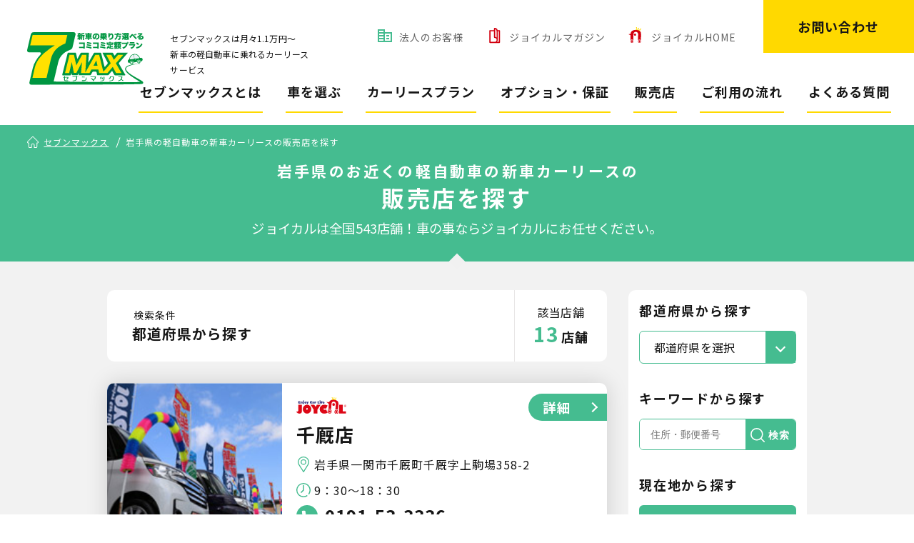

--- FILE ---
content_type: text/html; charset=UTF-8
request_url: https://joycal.jp/sevenmax/store/?p=3
body_size: 9813
content:


<!DOCTYPE html>
<html lang="ja">
<head>
<meta charset="UTF-8">
<meta http-equiv="X-UA-Compatible" content="IE=Edge, chrome=1">
<meta name="viewport" content="width=device-width, initial-scale=1.0">
<meta name="format-detection" content="telephone=no,email=no,address=no">
<meta name="msapplication-TileColor" content="#45BC90">
<meta name="theme-color" content="#45BC90">
<link rel="canonical" href="https://joycal.jp/sevenmax/store/?p=3">
<link rel="apple-touch-icon" sizes="180x180" href="/sevenmax/common/img/favicon/apple-touch-icon.png">
<link rel="icon" href="/sevenmax/common/img/favicon/favicon.ico">
<meta name="description" content="ジョイカルセブンマックスの取扱い店を検索することができます。ぜひ、お近くのジョイカル店舗をお気軽にご活用ください。">
<meta name="keyword" content=",新車 安い,新車 格安,新車リース,カーリース,セブンマックス,7max">

<title>岩手県のお近くのカーリース販売店を探す｜セブンマックス 軽自動車の新車カーリースが月々定額1.1万～</title>
    
<!-- 共通CSS -->
<link rel="preconnect" href="https://fonts.googleapis.com">
<link rel="preconnect" href="https://fonts.gstatic.com" crossorigin>
<link href="https://fonts.googleapis.com/css2?family=Barlow:ital,wght@0,700;1,500;1,900&family=Lato:wght@900&family=Noto+Sans+JP:wght@400;700;900&family=Poppins:wght@400;600&display=swap" rel="stylesheet">
<link rel="stylesheet" href="/sevenmax/common/css/style.css?20241218">
<link rel="stylesheet" href="/sevenmax/common/css/share.css?20250107">
<link rel="stylesheet" href="/sevenmax/common/css/parts.css?20250919">
<link rel="stylesheet" href="/sevenmax/common/html/newyearholidaytxt/newyearholidaytxt.css">
<link rel="stylesheet" href="/sevenmax/common/css/scroll-hint.css">

<!-- 個別CSS -->
<link rel="stylesheet" href="./css/style.css?20251003">

<meta property="og:locale" content="ja_JP">
<meta property="og:url" content="https://joycal.jp/sevenmax/store/?p=3">
<meta property="og:type" content="article">
<meta property="og:site_name" content="セブンマックス 軽自動車の新車カーリースが月々定額1.1万～">
<meta property="og:title" content="岩手県のお近くのカーリース販売店を探す">
<meta property="og:description" content="ジョイカルセブンマックスの取扱い店を検索することができます。ぜひ、お近くのジョイカル店舗をお気軽にご活用ください。">
<meta property="og:image" content="/sevenmax/common/img/opg/opg.png">
<!-- Google Tag Manager -->
<script>
	(function (w, d, s, l, i) {
			w[l] = w[l] || []; w[l].push({
					'gtm.start':
							new Date().getTime(), event: 'gtm.js'
			}); var f = d.getElementsByTagName(s)[0],
					j = d.createElement(s), dl = l != 'dataLayer' ? '&l=' + l : ''; j.async = true; j.src =
							'https://www.googletagmanager.com/gtm.js?id=' + i + dl; f.parentNode.insertBefore(j, f);
	})(window, document, 'script', 'dataLayer', 'GTM-WJHDRGR');
	</script>
	<!-- End Google Tag Manager -->


</head>
<body>
<!-- Google Tag Manager (noscript) -->
<noscript><iframe src="https://www.googletagmanager.com/ns.html?id=GTM-WJHDRGR" height="0" width="0"
	style="display:none;visibility:hidden"></iframe></noscript>
<!-- End Google Tag Manager (noscript) -->


<!-- HEADER -->
 
<div id="pageloading-wrap" class="no-scroll">
	<div id="load">
		<div>G</div><div>N</div><div>I</div><div>D</div><div>A</div><div>O</div><div>L</div>
	</div>
</div>

<!-- HEADER -->

<!-- PCナビ -->
<header id="header">
	<div class="headerInnerWrap">
		<div class="siteLogo">
			<a href="/sevenmax/" class="logo"><img src="/sevenmax/common/img/logo/newlogo.svg"></a>
						<p class="siteTxt">セブンマックスは月々1.1万円〜 <br>新車の軽自動車に乗れるカーリースサービス</p>
					</div>
		<nav>
			<ul id="hNav">
				<li class="corporation"><a href="/sevenmax/corporation/">法人のお客様</a></li>
				<li class="magazine"><a href="/magazine/" target="_blank">ジョイカルマガジン</a></li>
				<li class="joycal"><a href="https://joycal.jp/" target="_blank">ジョイカルHOME</a></li>
				<li class="contact"><a href="/sevenmax/form/contact/">お問い合わせ</a></li>
			</ul>
			<div id="gNav">
				<ul>
					<li><a href="/sevenmax/about/">セブンマックスとは</a></li>
					<li><a href="/sevenmax/car/">車を選ぶ</a></li>
					<li><a href="/sevenmax/plan/">カーリースプラン</a></li>
					<li><a href="/sevenmax/service/">オプション・保証</a></li>
					<li class="shop_idNon"><a href="/sevenmax/store/">販売店</a></li>
					<li><a href="/sevenmax/flow/">ご利用の流れ</a></li>
					<li><a href="/sevenmax/faq/">よくある質問</a></li>
				</ul>
			</div>
		</nav>
		<div id="gNavBtn">
			<span></span>
			<span></span>
			<span></span>
			<span class="fontEN">MENU</span>
		</div>
	</div>
</header>

<!-- スマホナビ -->
<nav id="spNav">
	<ul>
		<li class="about"><a href="/sevenmax/about/">セブンマックスとは</a></li>
		<li class="car"><a href="/sevenmax/car/">車を選ぶ</a></li>
		<li class="plan"><a href="/sevenmax/plan/">カーリースプラン</a></li>
		<li class="service"><a href="/sevenmax/service/">オプション・保証</a></li>
		<li class="store shop_idNon"><a href="/sevenmax/store/">販売店</a></li>
		<li class="flow"><a href="/sevenmax/flow/">ご利用の流れ</a></li>
		<li class="faq"><a href="/sevenmax/faq/">よくあるご質問</a></li>
		<li class="corporation"><a href="/sevenmax/corporation/">法人のお客様</a></li>
		<li class="home"><a href="/sevenmax/">HOME</a></li>
		<li class="contact"><a href="/sevenmax/form/contact/"><span>お問い合わせ</span></a></li>
	</ul>
</nav>

<article id="contents">
	
	<div class="pageTitleBox">
		<div id="pNav">
			<ol>
				<li><a href="/sevenmax/">セブンマックス</a></li>
				<li><span>岩手県の軽自動車の新車カーリースの販売店を探す</span></li>
			</ol>
		</div>
		
		<h1 class="pageTTL"><span>岩手県のお近くの軽自動車の新車カーリースの</span>販売店を探す</h1>
		<p class="leadTxt">ジョイカルは全国543店舗！<br class="br375 br320">車の事ならジョイカルにお任せください。</p>
	</div>

					<section id="storeSearch" style="background:#f2f2f2;">
		
		<div class="inner w980">
							<div id="search" data-frix-scroll-margin-top="100" data-frix-width="250px" data-frix-min-width="768" data-frix-fixed-target="#main" class="searchPlamPc">
					<div>
						<section>
							<h3 class="headLine-ss mb15">都道府県から探す</h3>
							<div class="areaSelect">
								<dl>
									<dt id="js-areaSelectBtn">都道府県を選択</dt>
									<dd>
										<ul>
											<li><a href="/sevenmax/store/?p=1">北海道</a></li>
											<li><a href="/sevenmax/store/?p=2">青森県</a></li>
											<li><a href="/sevenmax/store/?p=3">岩手県</a></li>
											<li><a href="/sevenmax/store/?p=4">宮城県</a></li>
											<li><a href="/sevenmax/store/?p=5">秋田県</a></li>
											<li><a href="/sevenmax/store/?p=6">山形県</a></li>
											<li><a href="/sevenmax/store/?p=7">福島県</a></li>
											<li><a href="/sevenmax/store/?p=8">茨城県</a></li>
											<li><a href="/sevenmax/store/?p=9">栃木県</a></li>
											<li><a href="/sevenmax/store/?p=10">群馬県</a></li>
											<li><a href="/sevenmax/store/?p=11">埼玉県</a></li>
											<li><a href="/sevenmax/store/?p=12">千葉県</a></li>
											<li><a href="/sevenmax/store/?p=13">東京都</a></li>
											<li><a href="/sevenmax/store/?p=14">神奈川県</a></li>
											<li><a href="/sevenmax/store/?p=15">新潟県</a></li>
											<li><a href="/sevenmax/store/?p=16">富山県</a></li>
											<li><a href="/sevenmax/store/?p=17">石川県</a></li>
											<li><a href="/sevenmax/store/?p=18">福井県</a></li>
											<li><a href="/sevenmax/store/?p=19">山梨県</a></li>
											<li><a href="/sevenmax/store/?p=20">長野県</a></li>
											<li><a href="/sevenmax/store/?p=21">岐阜県</a></li>
											<li><a href="/sevenmax/store/?p=22">静岡県</a></li>
											<li><a href="/sevenmax/store/?p=23">愛知県</a></li>
											<li><a href="/sevenmax/store/?p=24">三重県</a></li>
											<li><a href="/sevenmax/store/?p=25">滋賀県</a></li>
											<li><a href="/sevenmax/store/?p=26">京都府</a></li>
											<li><a href="/sevenmax/store/?p=27">大阪府</a></li>
											<li><a href="/sevenmax/store/?p=28">兵庫県</a></li>
											<li><a href="/sevenmax/store/?p=29">奈良県</a></li>
											<li><a href="/sevenmax/store/?p=30">和歌山県</a></li>
											<li><a href="/sevenmax/store/?p=31">鳥取県</a></li>
											<li><a href="/sevenmax/store/?p=32">島根県</a></li>
											<li><a href="/sevenmax/store/?p=33">岡山県</a></li>
											<li><a href="/sevenmax/store/?p=34">広島県</a></li>
											<li><a href="/sevenmax/store/?p=35">山口県</a></li>
											<li><a href="/sevenmax/store/?p=36">徳島県</a></li>
											<li><a href="/sevenmax/store/?p=37">香川県</a></li>
											<li><a href="/sevenmax/store/?p=38">愛媛県</a></li>
											<li><a href="/sevenmax/store/?p=39">高知県</a></li>
											<li><a href="/sevenmax/store/?p=40">福岡県</a></li>
											<li><a href="/sevenmax/store/?p=41">佐賀県</a></li>
											<li><a href="/sevenmax/store/?p=42">長崎県</a></li>
											<li><a href="/sevenmax/store/?p=43">熊本県</a></li>
											<li><a href="/sevenmax/store/?p=44">大分県</a></li>
											<li><a href="/sevenmax/store/?p=45">宮崎県</a></li>
											<li><a href="/sevenmax/store/?p=46">鹿児島県</a></li>
											<li><a href="/sevenmax/store/?p=47">沖縄県</a></li>
										</ul>
									</dd>
								</dl>
							</div>
						</section>
						<section>
							<h3 class="headLine-ss mb15">キーワードから探す</h3>
							<form action="/sevenmax/store/" name="addressSearch" method="get" class="searchform">
								<input name="w" type="text" class="searchform__input" placeholder="住所・郵便番号">
								<button type="submit" value="検索" class="searchform__button"><span>検索</span></button>
							</form>
						</section>
						<section>
							<h3 class="headLine-ss mb15">現在地から探す</h3>
							<a href="javascript:;" id="gpsSearch" class="search__gps">現在地から探す</a>
						</section>
					</div>
				</div>
						
							<div id="main" style="margin-bottom:70px;">
				<section id="result" class="resultPalm">
			

					<div class="headLineWrap">
																		<h2 class="headLine-s"><span>検索条件</span>都道府県から探す</h2>
							<p class="number">該当店舗<span class="countWrap"><span class="count">13</span>店舗</span></p>
																</div><!-- /.headLineWrap -->

					
					<ul class="storeList">
																											<li>
								<figure><img src="/shops/img/shop/00168/photo01.jpg" alt=""></figure>
								<div class="data">
									<p class="storeLogo"><img src="/sevenmax/common/img/logo/logo_joycal.svg" alt="ジョイカル"></p>
									<h3 class="shopName">千厩店</h3>
									<div class="flexbox">
										<p class="add">岩手県一関市千厩町千厩字上駒場358-2</p>
										<p class="time">9：30～18：30</p>
									</div>
									<p class="tel"><a href="tel:0191-53-3336">0191-53-3336</a></p>
									<a href="./detail/?sid=00168" class="detailBtn">詳細</a>
								</div>
							</li>
																											<li>
								<figure><img src="/shops/img/shop/00461/photo01.jpg" alt=""></figure>
								<div class="data">
									<p class="storeLogo"><img src="/sevenmax/common/img/logo/logo_joycal.svg" alt="ジョイカル"></p>
									<h3 class="shopName">水沢店</h3>
									<div class="flexbox">
										<p class="add">岩手県奥州市水沢佐倉河字車堂66</p>
										<p class="time">9:00-18:00</p>
									</div>
									<p class="tel"><a href="tel:0197-24-4358">0197-24-4358</a></p>
									<a href="./detail/?sid=00461" class="detailBtn">詳細</a>
								</div>
							</li>
																											<li>
								<figure><img src="/shops/img/shop/00678/photo01.jpg" alt=""></figure>
								<div class="data">
									<p class="storeLogo"><img src="/sevenmax/common/img/logo/logo_joycal.svg" alt="ジョイカル"></p>
									<h3 class="shopName">田野畑店</h3>
									<div class="flexbox">
										<p class="add">岩手県下閉伊郡田野畑村和野15-24</p>
										<p class="time">8：00～17：30</p>
									</div>
									<p class="tel"><a href="tel:0194-33-3131">0194-33-3131</a></p>
									<a href="./detail/?sid=00678" class="detailBtn">詳細</a>
								</div>
							</li>
																											<li>
								<figure><img src="/shops/img/shop/00901/photo01.jpg" alt=""></figure>
								<div class="data">
									<p class="storeLogo"><img src="/sevenmax/common/img/logo/logo_joycal.svg" alt="ジョイカル"></p>
									<h3 class="shopName">前沢店</h3>
									<div class="flexbox">
										<p class="add">岩手県奥州市前沢字七日町裏120-1</p>
										<p class="time">8：30～17：00</p>
									</div>
									<p class="tel"><a href="tel:0197-56-5410">0197-56-5410</a></p>
									<a href="./detail/?sid=00901" class="detailBtn">詳細</a>
								</div>
							</li>
																											<li>
								<figure><img src="/shops/img/shop/01531/photo01.jpg" alt=""></figure>
								<div class="data">
									<p class="storeLogo"><img src="/sevenmax/common/img/logo/logo_joycal.svg" alt="ジョイカル"></p>
									<h3 class="shopName">花巻店</h3>
									<div class="flexbox">
										<p class="add">岩手県花巻市東和町土沢7区101-1</p>
										<p class="time">9：00～18：30</p>
									</div>
									<p class="tel"><a href="tel:0198-42-2226">0198-42-2226</a></p>
									<a href="./detail/?sid=01531" class="detailBtn">詳細</a>
								</div>
							</li>
																											<li>
								<figure><img src="/shops/img/shop/01622/photo01.jpg" alt=""></figure>
								<div class="data">
									<p class="storeLogo"><img src="/sevenmax/common/img/logo/logo_joycal.svg" alt="ジョイカル"></p>
									<h3 class="shopName">盛岡神子田店</h3>
									<div class="flexbox">
										<p class="add">岩手県盛岡市神子田町21-10</p>
										<p class="time">8:30～17:30</p>
									</div>
									<p class="tel"><a href="tel:019-651-5488">019-651-5488</a></p>
									<a href="./detail/?sid=01622" class="detailBtn">詳細</a>
								</div>
							</li>
																											<li>
								<figure><img src="/shops/img/shop/01623/photo01.jpg" alt=""></figure>
								<div class="data">
									<p class="storeLogo"><img src="/sevenmax/common/img/logo/logo_joycal.svg" alt="ジョイカル"></p>
									<h3 class="shopName">北上中央店</h3>
									<div class="flexbox">
										<p class="add">岩手県北上市藤沢18-214-1</p>
										<p class="time">9:30～18：00</p>
									</div>
									<p class="tel"><a href="tel:0197-72-8787">0197-72-8787</a></p>
									<a href="./detail/?sid=01623" class="detailBtn">詳細</a>
								</div>
							</li>
																											<li>
								<figure><img src="/shops/img/shop/01739/photo01.jpg" alt=""></figure>
								<div class="data">
									<p class="storeLogo"><img src="/sevenmax/common/img/logo/logo_joycal.svg" alt="ジョイカル"></p>
									<h3 class="shopName">三陸山田店</h3>
									<div class="flexbox">
										<p class="add">岩手県下閉伊郡山田町織笠 第12地割1−1</p>
										<p class="time">9:30～18:30、日曜・祝日9:30～17:00</p>
									</div>
									<p class="tel"><a href="tel:0193-77-4180">0193-77-4180</a></p>
									<a href="./detail/?sid=01739" class="detailBtn">詳細</a>
								</div>
							</li>
																											<li>
								<figure><img src="/shops/img/shop/01790/photo01.jpg" alt=""></figure>
								<div class="data">
									<p class="storeLogo"><img src="/sevenmax/common/img/logo/logo_joycal.svg" alt="ジョイカル"></p>
									<h3 class="shopName">盛岡三本柳店</h3>
									<div class="flexbox">
										<p class="add">岩手県盛岡市三本柳22-5-4</p>
										<p class="time">8:30-17:30</p>
									</div>
									<p class="tel"><a href="tel:019-637-8260">019-637-8260</a></p>
									<a href="./detail/?sid=01790" class="detailBtn">詳細</a>
								</div>
							</li>
																											<li>
								<figure><img src="/shops/img/shop/01802/photo01.jpg" alt=""></figure>
								<div class="data">
									<p class="storeLogo"><img src="/sevenmax/common/img/logo/logo_joycal.svg" alt="ジョイカル"></p>
									<h3 class="shopName">紫波店</h3>
									<div class="flexbox">
										<p class="add">岩手県紫波郡 紫波町星山間野村59-1</p>
										<p class="time">８：00～17：00</p>
									</div>
									<p class="tel"><a href="tel:019-676-2829">019-676-2829</a></p>
									<a href="./detail/?sid=01802" class="detailBtn">詳細</a>
								</div>
							</li>
																											<li>
								<figure><img src="/shops/img/shop/01833/photo01.jpg" alt=""></figure>
								<div class="data">
									<p class="storeLogo"><img src="/sevenmax/common/img/logo/logo_joycal.svg" alt="ジョイカル"></p>
									<h3 class="shopName">一関藤沢店</h3>
									<div class="flexbox">
										<p class="add">岩手県一関市藤沢町新沼字石合57-1</p>
										<p class="time">9:30〜18:30</p>
									</div>
									<p class="tel"><a href="tel:0191-63-5107">0191-63-5107</a></p>
									<a href="./detail/?sid=01833" class="detailBtn">詳細</a>
								</div>
							</li>
																											<li>
								<figure><img src="/shops/img/shop/01840/photo01.jpg" alt=""></figure>
								<div class="data">
									<p class="storeLogo"><img src="/sevenmax/common/img/logo/logo_joycal.svg" alt="ジョイカル"></p>
									<h3 class="shopName">八幡平店</h3>
									<div class="flexbox">
										<p class="add">岩手県八幡平市上関第4地割6-5</p>
										<p class="time">8:00~17:00</p>
									</div>
									<p class="tel"><a href="tel:0195-77-2701">0195-77-2701</a></p>
									<a href="./detail/?sid=01840" class="detailBtn">詳細</a>
								</div>
							</li>
																											<li>
								<figure><img src="/shops/img/shop/01996/photo01.jpg" alt=""></figure>
								<div class="data">
									<p class="storeLogo"><img src="/sevenmax/common/img/logo/logo_joycal.svg" alt="ジョイカル"></p>
									<h3 class="shopName">宮古店</h3>
									<div class="flexbox">
										<p class="add">岩手県宮古市崎山第7地割1番地5</p>
										<p class="time">9:00~18:00</p>
									</div>
									<p class="tel"><a href="tel:0193-63-6117">0193-63-6117</a></p>
									<a href="./detail/?sid=01996" class="detailBtn">詳細</a>
								</div>
							</li>
											</ul>

											<section id="map" style="margin:70px 0 0;">
							<div class="logo">
								<img src="/sevenmax/common/img/logo/logo_joycal.svg" alt="ジョイカルジャパン">
								<!-- <span>全国518店舗</span> -->
							</div>
							<ul class="areamap__list">
								<li class="areamap__item hokkaido"><a href="/sevenmax/store/?p=1" class="areamap__link" data-id="1">北海道</a></li>
								<li class="areamap__item tohoku"><a href="javascript:;" class="areamap__link" data-id="2">東 北</a></li>
								<li class="areamap__item hokuriku"><a href="javascript:;" class="areamap__link" data-id="3">北陸・上信越</a></li>
								<li class="areamap__item kanto"><a href="javascript:;" class="areamap__link" data-id="4">関 東</a></li>
								<li class="areamap__item tokai"><a href="javascript:;" class="areamap__link" data-id="5">東 海</a></li>
								<li class="areamap__item kinki"><a href="javascript:;" class="areamap__link" data-id="6">近 畿</a></li>
								<li class="areamap__item chugoku"><a href="javascript:;" class="areamap__link" data-id="7">中 国</a></li>
								<li class="areamap__item shikoku"><a href="javascript:;" class="areamap__link" data-id="8">四 国</a></li>
								<li class="areamap__item kyusyu"><a href="javascript:;" class="areamap__link" data-id="9">九州・沖縄</a></li>
							</ul>
							<div class="prefSelect" id="areaData-2">
								<a href="/sevenmax/store/?p=2">青森県</a>
								<a href="/sevenmax/store/?p=3">岩手県</a>
								<a href="/sevenmax/store/?p=4">宮城県</a>
								<a href="/sevenmax/store/?p=5">秋田県</a>
								<a href="/sevenmax/store/?p=6">山形県</a>
								<a href="/sevenmax/store/?p=7">福島県</a>
							</div>
							<div class="prefSelect" id="areaData-4">
								<a href="/sevenmax/store/?p=8">茨城県</a>
								<a href="/sevenmax/store/?p=9">栃木県</a>
								<a href="/sevenmax/store/?p=10">群馬県</a>
								<a href="/sevenmax/store/?p=11">埼玉県</a>
								<a href="/sevenmax/store/?p=12">千葉県</a>
								<a href="/sevenmax/store/?p=13">東京都</a>
								<a href="/sevenmax/store/?p=14">神奈川県</a>
							</div>
							<div class="prefSelect" id="areaData-3">
								<a href="/sevenmax/store/?p=15">新潟県</a>
								<a href="/sevenmax/store/?p=16">富山県</a>
								<a href="/sevenmax/store/?p=17">石川県</a>
								<a href="/sevenmax/store/?p=18">福井県</a>
								<a href="/sevenmax/store/?p=19">山梨県</a>
								<a href="/sevenmax/store/?p=20">長野県</a>
							</div>
							<div class="prefSelect" id="areaData-5">
								<a href="/sevenmax/store/?p=21">岐阜県</a>
								<a href="/sevenmax/store/?p=22">静岡県</a>
								<a href="/sevenmax/store/?p=23">愛知県</a>
								<a href="/sevenmax/store/?p=24">三重県</a>
							</div>
							<div class="prefSelect" id="areaData-6">
								<a href="/sevenmax/store/?p=25">滋賀県</a>
								<a href="/sevenmax/store/?p=26">京都府</a>
								<a href="/sevenmax/store/?p=27">大阪府</a>
								<a href="/sevenmax/store/?p=28">兵庫県</a>
								<a href="/sevenmax/store/?p=29">奈良県</a>
								<a href="/sevenmax/store/?p=30">和歌山県</a>
							</div>
							<div class="prefSelect" id="areaData-7">
								<a href="/sevenmax/store/?p=31">鳥取県</a>
								<a href="/sevenmax/store/?p=32">島根県</a>
								<a href="/sevenmax/store/?p=33">岡山県</a>
								<a href="/sevenmax/store/?p=34">広島県</a>
								<a href="/sevenmax/store/?p=35">山口県</a>
							</div>
							<div class="prefSelect" id="areaData-8">
								<a href="/sevenmax/store/?p=36">徳島県</a>
								<a href="/sevenmax/store/?p=37">香川県</a>
								<a href="/sevenmax/store/?p=38">愛媛県</a>
								<a href="/sevenmax/store/?p=39">高知県</a>
							</div>
							<div class="prefSelect" id="areaData-9">
								<a href="/sevenmax/store/?p=40">福岡県</a>
								<a href="/sevenmax/store/?p=41">佐賀県</a>
								<a href="/sevenmax/store/?p=42">長崎県</a>
								<a href="/sevenmax/store/?p=43">熊本県</a>
								<a href="/sevenmax/store/?p=44">大分県</a>
								<a href="/sevenmax/store/?p=45">宮崎県</a>
								<a href="/sevenmax/store/?p=46">鹿児島県</a>
								<a href="/sevenmax/store/?p=47">沖縄県</a>
							</div>

							<div class="image"><img src="/sevenmax/common/img/parts/map_img.svg" alt="日本地図"></div>
						</section>
					
				</section>
				
			</div>
			
		</div>

					<div id="search" data-frix-scroll-margin-top="75" data-frix-width="250px" data-frix-min-width="768" class="searchPlamSp">
				<div>
					<section>
						<h3 class="headLine-ss mb15">都道府県から探す</h3>
						<div class="areaSelect">
						<select name="prefSearch" class="select-tag" onChange="location.href=value;">
							<option value="">都道府県を選択</option>
							<option value="/sevenmax/store/?p=1">北海道</option>
							<option value="/sevenmax/store/?p=2">青森県</option>
							<option value="/sevenmax/store/?p=3">岩手県</option>
							<option value="/sevenmax/store/?p=4">宮城県</option>
							<option value="/sevenmax/store/?p=5">秋田県</option>
							<option value="/sevenmax/store/?p=6">山形県</option>
							<option value="/sevenmax/store/?p=7">福島県</option>
							<option value="/sevenmax/store/?p=8">茨城県</option>
							<option value="/sevenmax/store/?p=9">栃木県</option>
							<option value="/sevenmax/store/?p=10">群馬県</option>
							<option value="/sevenmax/store/?p=11">埼玉県</option>
							<option value="/sevenmax/store/?p=12">千葉県</option>
							<option value="/sevenmax/store/?p=13">東京都</option>
							<option value="/sevenmax/store/?p=14">神奈川県</option>
							<option value="/sevenmax/store/?p=15">新潟県</option>
							<option value="/sevenmax/store/?p=16">富山県</option>
							<option value="/sevenmax/store/?p=17">石川県</option>
							<option value="/sevenmax/store/?p=18">福井県</option>
							<option value="/sevenmax/store/?p=19">山梨県</option>
							<option value="/sevenmax/store/?p=20">長野県</option>
							<option value="/sevenmax/store/?p=21">岐阜県</option>
							<option value="/sevenmax/store/?p=22">静岡県</option>
							<option value="/sevenmax/store/?p=23">愛知県</option>
							<option value="/sevenmax/store/?p=24">三重県</option>
							<option value="/sevenmax/store/?p=25">滋賀県</option>
							<option value="/sevenmax/store/?p=26">京都府</option>
							<option value="/sevenmax/store/?p=27">大阪府</option>
							<option value="/sevenmax/store/?p=28">兵庫県</option>
							<option value="/sevenmax/store/?p=29">奈良県</option>
							<option value="/sevenmax/store/?p=30">和歌山県</option>
							<option value="/sevenmax/store/?p=31">鳥取県</option>
							<option value="/sevenmax/store/?p=32">島根県</option>
							<option value="/sevenmax/store/?p=33">岡山県</option>
							<option value="/sevenmax/store/?p=34">広島県</option>
							<option value="/sevenmax/store/?p=35">山口県</option>
							<option value="/sevenmax/store/?p=36">徳島県</option>
							<option value="/sevenmax/store/?p=37">香川県</option>
							<option value="/sevenmax/store/?p=38">愛媛県</option>
							<option value="/sevenmax/store/?p=39">高知県</option>
							<option value="/sevenmax/store/?p=40">福岡県</option>
							<option value="/sevenmax/store/?p=41">佐賀県</option>
							<option value="/sevenmax/store/?p=42">長崎県</option>
							<option value="/sevenmax/store/?p=43">熊本県</option>
							<option value="/sevenmax/store/?p=44">大分県</option>
							<option value="/sevenmax/store/?p=45">宮崎県</option>
							<option value="/sevenmax/store/?p=46">鹿児島県</option>
							<option value="/sevenmax/store/?p=47">沖縄県</option>
						</select>
						</div>
					</section>
					<section>
						<h3 class="headLine-ss mb15">キーワードから探す</h3>
						<form action="/sevenmax/store/" name="addressSearch" method="get" class="searchform">
							<input name="w" type="text" class="searchform__input" placeholder="住所・郵便番号">
							<button type="submit" value="検索" class="searchform__button"><span>検索</span></button>
						</form>
					</section>
					<section>
						<h3 class="headLine-ss mb15">現在地から探す</h3>
						<a href="javascript:;" id="gpsSearch" class="search__gps">現在地から探す</a>
					</section>
				</div>
			</div>
			</section>

	


<!-- 無料相談 -->
<!-- <div class="newyearholidaytxtOuter">
	<div class="newyearholidaytxt">
		<h3>年末年始のご案内</h3>
		<p>平素は、格別のご愛顧を賜り誠にありがとうございます。<br>
			誠に勝手ながら、年末年始の休業に伴い、下記期間中のお電話・お問い合わせフォームでのご対応につきましては、休業とさせていただきます。<br>
			休業期間中にいただいたお問い合わせにつきましては、2026年1月5日（月）以降順次ご回答させていただきます。<br>
			お客様にはご不便をおかけいたしますが、何卒ご理解賜りますようお願い申し上げます。
			</p>
			<p><strong>年末年始休業期間：</strong>2025年12月27日（土） ～ 2026年1月4日（日）
			</p>
			<p><strong>年始開始日時：</strong>2026年1月5日 （月）10時より営業開始</p>
	</div>
</div> -->
<!-- <div class="newyearholidaytxtOuter">
	<div class="newyearholidaytxt">
		<h2>ゴールデンウィーク中の営業のご案内</h2>
		<p>いつもセブンマックスをご利用頂きありがとうございます。<br>
			誠に勝手ながらゴールデンウィークの休業に伴い、下記期間中のお電話・お問い合わせフォーム・審査申込のご対応につきましては一部制限をさせて頂きます。<br>
			審査結果のご案内は、お申込みを頂くタイミングにより2024年5月7日（火）以降のご回答となりますのでご了承ください。 お客様にはご不便をおかけ致しますが、何卒ご理解頂きます様お願い申し上げます。
			</p>
			<p><strong>ゴールデンウィーク休業期間：</strong>2024年5月3日（金） ～ 2024年5月6日（月）</p>
	</div>
</div> -->
<!-- <div class="newyearholidaytxtOuter">
	<div class="newyearholidaytxt">
		<h2>お盆休み期間中のご案内</h2>
		<p>いつもセブンマックスをご利用頂きありがとうございます。<br>
			誠に勝手ながらお盆休みの休業に伴い、下記期間中の審査申込のご対応につきましては一部制限をさせて頂きます。<br>
			審査結果のご案内は、お申込みを頂くタイミングにより<br>
			2025年8月18日（月）以降のご回答となりますのでご了承ください。<br>
			お客様にはご不便をおかけ致しますが、何卒ご理解頂きます様お願い申し上げます。

			</p>
			<p><strong>お盆休み休業期間：</strong>2025年8月9日（土） ～ 2025年8月17日（日）</p>
			<p><strong>お盆休み明け開始日時：</strong>2025年8月18日 （月）10時より営業開始</p>
	</div>
</div> -->

<section class="contactArea bgGreen">
		<div class="inner w940 pa0">
			<div class="headBox">
				<h2 class="subHeading"><span>無料相談</span></h2>
				<p class="txt">お車が決まっていない方、プランについて、<br class="brPad br375 br320">オプションなどお気軽にご相談ください。</p>
			</div>
			<div class="bottomBox">
				<h3 class="midashi">ウェブで問い合わせ</h3>
				<a href="/sevenmax/form/contact/" class="contactBtn"><span>お問い合わせ</span></a>
			</div>
		</div>
	</section>
</article>

<!-- FOOTER -->
<!-- FOOTER2 -->
<footer id="footer">
	<nav id="fNav">
		<div class="inner w980">
			<ul id="navList">
				<li class="about">
					<p class="siteLogo"><a href="/sevenmax/" class="ov"><img src="/sevenmax/common/img/logo/newlogo.svg" alt="セブンマックス" width="100%"><span>セブンマックスHOME</span></a></p>
					<ul>
						<li>
							<a href="/sevenmax/about/">セブンマックスとは</a>
							<ul class="subList">
								<li><a href="/sevenmax/about/carlease/">カーリースとは</a></li>
								<li><a href="/sevenmax/about/autoloan/">オートローンとの違い</a></li>
							</ul>
						</li>
					</ul>
				</li>
				<li class="car">
					<div class="subbox">
						<a href="/sevenmax/car/">車を選ぶ</a>
						<ul class="subList">
							<li><a href="/sevenmax/car/">特選車</a></li>
						</ul>
					</div>
					<!-- <div class="subbox">
						<p class="subHeading">メーカーから選ぶ<span class="plus"></span></p>
						<ul class="subList">
							<li><a href="/sevenmax/car/maker/toyota/">トヨタ</a></li>
							<li><a href="/sevenmax/car/maker/nissan/">日産</a></li>
							<li><a href="/sevenmax/car/maker/honda/">ホンダ</a></li>
							<li><a href="/sevenmax/car/maker/mazda/">マツダ</a></li>
							<li><a href="/sevenmax/car/maker/subaru/">スバル</a></li>
							<li><a href="/sevenmax/car/maker/suzuki/">スズキ</a></li>
							<li><a href="/sevenmax/car/maker/daihatsu/">ダイハツ</a></li>
							<li><a href="/sevenmax/car/maker/mitsubishi/">三菱</a></li>
						</ul>
					</div>
					<div class="subbox">
						<p class="subHeading">ボディタイプから選ぶ<span class="plus"></span></p>
						<ul class="subList">
							<li><a href="/sevenmax/car/type/sedan/">セダン</a></li>
							<li><a href="/sevenmax/car/type/cupe-open/">クーペ・オープン</a></li>
							<li><a href="/sevenmax/car/type/compact-2box/">コンパクト・2BOX</a></li>
							<li><a href="/sevenmax/car/type/stationwagon/">ステーションワゴン</a></li>
							<li><a href="/sevenmax/car/type/minivan-1box/">ミニバン・1BOX</a></li>
							<li><a href="/sevenmax/car/type/suv-crocan">SUV・クロカン</a></li>
							<li><a href="/sevenmax/car/type/van/">バン</a></li>
							<li><a href="/sevenmax/car/type/truck/">トラック</a></li>
						</ul>
					</div> -->
				</li>
				<li class="plan"><a href="/sevenmax/plan/">カーリースプラン</a></li>
				<li><a href="/sevenmax/service/">オプション・保証</a></li>
				<li class="shop_idNon"><a href="/sevenmax/store/">販売店</a></li>
				<li><a href="/sevenmax/flow/">ご利用の流れ</a></li>
				<li><a href="/sevenmax/faq/">よくあるご質問</a></li>
				<li><a href="/sevenmax/corporation/">法人のお客様</a></li>
			</ul>
		</div>
	</nav>
	<nav id="companyNav">
		<div class="inner w980">
			<ul id="bnrList">
				<li><a href="/" target="_blank" class="ov"><img src="/sevenmax/common/img/bnr/bnr_joycal.png" alt="ジョイカルのカーリース"></a></li>
				<li><a href="/magazine/" target="_blank" class="ov"><img src="/sevenmax/common/img/bnr/bnr_joycal_magazine.jpg" alt="ジョイカル マガジン"></a></li>
				<li><a href="/kohei-uchimura/" target="_blank" class="ov"><img src="/sevenmax/common/img/bnr/bnr_uchimura.png?20220413_2" alt="内村航平 応援サイト"></a></li>
			</ul>
			<p class="corpLogo"><a href="https://joycal.co.jp/" target="_blank"><img src="/sevenmax/common/img/logo/logo_joycal_glay.svg" alt="ジョイカルジャパン"></a></p>
			<ul id="footerLink">
				<li><a href="https://joycal.jp/privacy/" class="blank" target="_blank">プライバシーポリシー</a></li>
				<li><a href="/sevenmax/siteinfo/tokushoho.php">特定商取引法に基づく表記</a></li>
				<li><a href="https://joycal.co.jp/" target="_blank" class="blank">ジョイカルジャパン会社情報</a></li>
			</ul>
			<small id="copyright">COPYRIGHT (C) 2021 JOYCAL JAPAN. <br class="br375 br320">ALL RIGHTS RESERVED.</small>
		</div>
	</nav>
</footer>

<a href="#" id="pagetop"></a>
<div id="overray"></div>

<!-- 行動データ取得用スクリプト -->
<script>!function(){!function(t,e,n){(t.NanalyticsObject=n)in t||(t[n]=function(){(t[n].q=t[n].q||[]).push(arguments)},t[n].ep=e);var a=t.document.getElementsByTagName("script")[0],o=t.document.createElement("script"),i=1e17*Math.random();o.type="text/javascript",o.async=!0,o.src="https://sdk."+e+"/v1/web.js?shop_id="+i,a.parentNode.insertBefore(o,a)}(window,"n-analytics.io","Nanalytics");var t="_rslgvry",e="_rslgvry_conv_cnt",n=/^((?!chrome|android|crios).)*safari/i.test(navigator.userAgent);function a(t){var e=null,n=t+"=",a=document.cookie,o=a.indexOf(n);if(-1!=o){var i=o+n.length,r=a.indexOf(";",i);-1==r&&(r=a.length),e=decodeURIComponent(a.substring(i,r))}return e}var o=function(){var e=n?localStorage.getItem(t):a(t);e||(e="xxxxxxxx-xxxx-4xxx-yxxx-xxxxxxxxxxxx".replace(/[xy]/g,function(t){var e=16*Math.random()|0;return("x"==t?e:3&e|8).toString(16)}),n?localStorage.setItem(t,e):function t(e,n,o,i){var r=n+"="+o+";max-age="+(i||63072e3)+";path=/;";if(t.domain)e.cookie=r+"domain=."+t.domain;else{var c=location.hostname.split(".");c.length>2&&c.shift(),t.domain=c.join("."),e.cookie=r+"domain=."+t.domain,a(n)!=o&&(t.domain=location.hostname,e.cookie=r+"domain=."+t.domain)}}(document,t,e,63072e3));return e}();Nanalytics("setup","NA-201",(new Date).getTime()),Nanalytics("config","itp_recovery",!0),Nanalytics("send","pageview",{customer_id:o,app_unique_id:"edb646e7fc07418aa8a58a53eeeeba49",chatbot_talk:((n?localStorage.getItem(e):a(e))||0).toString()})}();</script>


<!-- SHOP ID -->
<script>
	var pageUrl = location.href,
			urlSid = pageUrl.split('shop_id='),
			$sid = sessionStorage.getItem('shop_id');
	if($sid == null && urlSid[1] == null){
	}else{
		var shop_idNon = document.getElementsByClassName('shop_idNon');
		for(var i = 0; i < shop_idNon.length; i++) {
			shop_idNon[i].style.display = "none";
		}
	}
</script>




<!-- キャンペーン ID -->
<!-- エリアLP ID -->


<!--  MAツール -->
	<script type="text/javascript">
	var _trackingid = 'LFT-31239-1';

	(function() {
	var lft = document.createElement('script'); lft.type = 'text/javascript'; lft.async = true;
	lft.src = ('https:' == document.location.protocol ? 'https:' : 'http:') + '//track.list-finder.jp/js/ja/track.js';
	var snode = document.getElementsByTagName('script')[0]; snode.parentNode.insertBefore(lft, snode);
	})();
	</script>
<!-- /END MAツール -->

<!-- 共通JS -->
<script src="https://code.jquery.com/jquery-3.5.1.js"></script>
<script src="/sevenmax/common/js/common.js?20250919"></script>
<script src="/sevenmax/common/js/scroll-hint.js"></script>

<!-- 個別JS -->
<script src="./js/jquery.frix.min.js"></script>
<script src="./js/action.js"></script>
<script src="./js/jquery.shops.js"></script>

<!-- JSON-LD -->
<script type="application/ld+json">
{
	"@context":"http://schema.org",
	"@type":"BreadcrumbList",
	"itemListElement":[
		{
			"@type":"ListItem",
			"position":1,
			"item":{"name":"セブンマックス TOP","@id":"https://joycal.jp/sevenmax/"}
		},
		{
			"@type":"ListItem",
			"position":2,
			"item":{"name":"販売店","@id":"https://joycal.jp/sevenmax/store/"}
		}
	]
}
</script>

<script type="text/javascript">
	var map = new Array();
	var data = [
				{
			lat: 38.926012,
			lng: 141.358963,
			title: "千厩店",
			url: "/sevenmax/store/detail.php?sid=00168",
		},				{
			lat: 39.160478,
			lng: 141.144333,
			title: "水沢店",
			url: "/sevenmax/store/detail.php?sid=00461",
		},				{
			lat: 39.930698,
			lng: 141.893887,
			title: "田野畑店",
			url: "/sevenmax/store/detail.php?sid=00678",
		},				{
			lat: 39.052204,
			lng: 141.124095,
			title: "前沢店",
			url: "/sevenmax/store/detail.php?sid=00901",
		},				{
			lat: 39.379305,
			lng: 141.238345,
			title: "花巻店",
			url: "/sevenmax/store/detail.php?sid=01531",
		},				{
			lat: 39.687004,
			lng: 141.163413,
			title: "盛岡神子田店",
			url: "/sevenmax/store/detail.php?sid=01622",
		},				{
			lat: 39.30716,
			lng: 141.10957,
			title: "北上中央店",
			url: "/sevenmax/store/detail.php?sid=01623",
		},				{
			lat: 39.45636,
			lng: 141.956697,
			title: "三陸山田店",
			url: "/sevenmax/store/detail.php?sid=01739",
		},				{
			lat: 39.64948,
			lng: 141.16600,
			title: "盛岡三本柳店",
			url: "/sevenmax/store/detail.php?sid=01790",
		},				{
			lat: 39.549304,
			lng: 141.177851,
			title: "紫波店",
			url: "/sevenmax/store/detail.php?sid=01802",
		},				{
			lat: 38.870432,
			lng: 141.351666,
			title: "一関藤沢店",
			url: "/sevenmax/store/detail.php?sid=01833",
		},				{
			lat: 39.971004,
			lng: 141.1022597,
			title: "八幡平店",
			url: "/sevenmax/store/detail.php?sid=01840",
		},				{
			lat: 39.672026430460846,
			lng: 141.95973125426227,
			title: "宮古店",
			url: "/sevenmax/store/detail.php?sid=01996",
		}			];
	var currentInfoWindow = new Array();

	function initMap() {
		var map_canvases = document.body.querySelectorAll( ".map-canvas" );
		for ( i = 0; i < map_canvases.length; i++ ) {
			map[ i ] = new google.maps.Map( map_canvases[ i ], {
				center: {
					lat: 39.431651,
					lng: 141.365139				},
				zoom: 			} );
			for ( j in data ) {
				var marker = new google.maps.Marker( {
					position: { lat: data[ j ].lat, lng: data[ j ].lng },
					// ここのコメント外してピンの画像を当てられます
					// icon: ( data[ j ].icon ) ? "https://www.toyota-renta-hakata.com/wp-content/themes/toyotarentalease/img/icn_map_" + data[ j ].icon + ".png" : "",
					map: map[ i ]
				} );
				attachInfoWindow( i, marker, data[ j ] );
			}
		}
	}
	function attachInfoWindow( i, marker, data ){
		var infoWindow = new google.maps.InfoWindow( {
			content: "<div class=\"map-infowindow\">" +
				"<p class=\"map-infowindow__heading\"><a href=\"" + data.url + "\">" + data.title + "</a></p>" +
				"<a href=\"https://www.google.com/maps/dir/?api=1&destination=" + data.lat + "," + data.lng + "\" class=\"map-infowindow__button\" target=\"_blank\">ルート表示</a>"+
				"</div>"
		} );
		google.maps.event.addListener( marker, 'click', function() {
			if ( currentInfoWindow[ i ] ) {
				currentInfoWindow[ i ].close();
			}
			infoWindow.open( map, marker );
			currentInfoWindow[ i ] = infoWindow;
		} );
	}
	window.onload = function () {
		var script = document.createElement( "script" );
		script.type = "text/javascript";
		script.src = "https://maps.googleapis.com/maps/api/js?key=AIzaSyARIOaSCMxVhqECQil0VbAMBIH_zpzq50c&callback=initMap";
		document.body.appendChild( script );
	}
</script>

</body>
</html>


--- FILE ---
content_type: text/css
request_url: https://joycal.jp/sevenmax/common/css/style.css?20241218
body_size: 5005
content:
@charset "UTF-8";

/* ----------------------------------

base css

---------------------------------- */

*,
*::before,
*::after {
  box-sizing: border-box;
}
html, body, div, span, applet, object, iframe,
h1, h2, h3, h4, h5, h6, p, blockquote, pre,
a, abbr, acronym, address, big, cite, code,
del, dfn, em, img, ins, kbd, q, s, samp,
small, strike, strong, sub, sup, tt, var,
b, u, i, center,
dl, dt, dd, ol, ul, li,
fieldset, form, label, legend,
table, caption, tbody, tfoot, thead, tr, th, td,
article, aside, canvas, details, embed,
figure, figcaption, footer, header, hgroup,
menu, nav, output, ruby, section, summary,
time, mark, audio, video {
	margin: 0;
	padding: 0;
	border: 0;
	font-size: 100%;
	font: inherit;
	vertical-align: baseline;
	font-family: inherit;
	font-size: inherit;
	line-height: inherit;
}

/* HTML5 display-role reset for older browsers */
article, aside, details, figcaption, figure,
footer, header, hgroup, menu, nav, section {
	display: block;
}
html {
	-ms-text-size-adjust: 100%;
	-webkit-text-size-adjust: 100%;
	-webkit-tap-highlight-color: transparent;
	text-rendering: optimizeLegibility;
	font-size:62.5%;
	line-height: 1.15;
}
body {
	margin:0;
	padding:0;
	font-size:1.6rem;
	line-height:2.0;
	letter-spacing:0.01em;
	font-family: 'Noto Sans JP', sans-serif;
	font-weight: 400;
	color: #171717;
	background:#ffffff;
	-webkit-backface-visibility: hidden;
}
@media print, screen and (max-width: 559px){
	body{
		font-size:1.4rem;
	}
}
body::after {
	display:none;
	content: '';
	position: fixed;
	top: 0;
	left: 0;
	width: 100%;
	height: 100%;
	background-color:#f8f8f8;
	z-index: 9999;
	pointer-events: none;
	opacity: 0;
	transition: opacity .8s ease;
}
body.fadeout::after {
	opacity: 1;
}

ol, ul {
	list-style: none;
	letter-spacing: -1rem;
}
li{
	letter-spacing: 1px;
}
blockquote, q {
	quotes: none;
}
blockquote:before, blockquote:after,
q:before, q:after {
	content: '';
	content: none;
}
table {
	border-collapse: collapse;
	border-spacing: 0;
}
img {
	width: 100%;
}
small {
	font-size: 80%; /* Set font-size to 80% in `small` elements */
}
a {
	background-color: transparent; /* Remove the gray background on active links in IE 10 */
	-webkit-text-decoration-skip: objects; /* Remove gaps in links underline in iOS 8+ and Safari 8+ */
	cursor: pointer;
	transition: all .4s;
}
a:active,
a:hover {
	outline-width: 0; /* Remove the outline when hovering in all browsers */
}
@media print, screen and (min-width: 960px){
	a[href^="tel:"] {
			pointer-events: none;
	}
 }
 
/* iOSでのデフォルトスタイルをリセット */
input[type="submit"],
input[type="button"] {
	border-radius: 0;
	-webkit-box-sizing: content-box;
	-webkit-appearance: button;
	appearance: button;
	border: none;
	box-sizing: border-box;
	cursor: pointer;
}
input[type="submit"]::-webkit-search-decoration,
input[type="button"]::-webkit-search-decoration {
	display: none;
}
input[type="submit"]::focus,
input[type="button"]::focus {
	outline-offset: -2px;
}

img[src$=".svg"] {
	width: 100%;
	height: auto;
}



/* 改行
------------------------------------------------------------ */

.br320{
	display: none;
}
.brPad{
	display: none;
}
.brPc{
	display: none;
}
@media print, screen and (max-width: 559px){
	.br375{
		display: block;
	}
}
@media print, screen and (max-width: 320px){
	.br375{
		display: none;
	}
	.br320{
		display: block;
	}
}
@media print, screen and (min-width: 560px){
	.br375{
		display: none;
	}
	.brPad{
		display: block;
	}
}
@media print, screen and (min-width: 769px) {
	.brPad{
		display: none;
	}
	.brPc{
		display: inline;
	}
}



/* display
------------------------------------------------------------ */

.display-ib {
	display:inline-block;
}
.display-b {
	display:block;
}



/* overflow
------------------------------------------------------------ */

.of-hidden {
	overflow:hidden;
}



/* カラー
------------------------------------------------------------ */

.bgLightGreen{
	background-color: #F0FAF7!important;
}
.bgGreen{
	background-color: #45BC90!important;
}
.bgLightGray{
	background-color: #F7F7F7;
}
.bgDeepGreen {
	background-color: #4D625C!important;
}

/* 矢印
------------------------------------------------------------ */

.siteCArrow::after{
	position: absolute;
	content:"";
	top: 0;
	bottom: 0;
	right: 20px;
	margin: auto;
	width: 5px;
	height: 5px;
	border-top: 1px solid #F47B45;
	border-right: 1px solid #F47B45;
	transform:rotate(45deg);
}
.arrowRight::after{
	position: absolute;
	content:"";
	top: 0;
	bottom: 0;
	right: 20px;
	margin: auto;
	width: 5px;
	height: 5px;
	border-top-width: 1px;
	border-top-style: solid;
	border-right-width: 1px;
	border-right-style: solid;
	/*カラーは個別に指定*/
	transform:rotate(45deg);
}



/* フォント
------------------------------------------------------------ */

.fontEN{
	font-family: 'Barlow', sans-serif;
}
.fsU1 { font-size:1.15em!important;}
.fsU2 { font-size:1.29em!important;}
.fsU3 { font-size:1.43em!important;}
.fsU4 { font-size:1.58em!important;}
.fsU5 { font-size:1.72em!important;}
.fsU6 { font-size:1.86em!important;}
.fsU7 { font-size:2.00em!important;}
.fsD1 { font-size:0.86em!important;}
.fsD2 { font-size:0.72em!important;}
.fsD3 { font-size:0.58em!important;}

.fs10 { font-size:1.0rem!important;}
.fs12 { font-size:1.2rem!important;}

.alignC { text-align:center; }
.alignL { text-align:left; }
.alignR { text-align:right; }

@media screen and (max-width: 559px) {
	.alignC_sp { text-align:center; }
	.alignL_sp { text-align:left; }
	.alignR_sp { text-align:right; }
}
@media screen and (min-width: 560px) and (max-width: 767px) {
	.alignC_pad { text-align:center; }
	.alignL_pad { text-align:left; }
	.alignR_pad { text-align:right; }
}
@media screen and (min-width: 768px) {
	.alignC_pc { text-align:center; }
	.alignL_pc { text-align:left; }
	.alignR_pc { text-align:right; }
}


.green { color:#45BC90!important; }
.red { color:#DD0716!important; }
.gray { color:#999999!important; }
.white { color:#ffffff!important; }

.bold { font-weight:bold; }
.normal { font-weight:normal; }



/* リンク
------------------------------------------------------------ */

a {
	color:#DD0716;
}
a:hover {
	color:#999999;
	text-decoration:none;
}
.ov {
	transition:all 0.5s ease;
}
.ov:hover {
	opacity:0.6;
}

a.blank{
	display:inline-block;
	padding-right:18px;
	background:url(/sevenmax/common/img/icon/icon_blank.png) no-repeat 100% 50%;
	background-size:12px auto;
}
a.linkTxt {
	display:inline-block;
	padding-left:12px;
	line-height:1.5;
	background:url(/noridoki/common/img/icon/right-arrow_blk.svg) no-repeat 0% 60%;
	background-size:6px auto;
}
.linkTxt {
	display:inline-block;
	color: #F47B45;
	cursor: pointer;
	padding-left:12px;
	line-height:1.5;
	background:url(/noridoki/common/img/icon/right-arrow_blk.svg) no-repeat 0% 60%;
	background-size:6px auto;
	transition: 0.5s;
}
.linkTxt:hover{
	opacity: 0.6;
}



/* block
------------------------------------------------------------ */

.di-i { display:inline!important; }
.di-ib { display:inline-block!important; }
.di-b { display:block!important; }

.viewSp { display:none; }
.viewPad { display:none; }
.viewPc { display:none; }

@media screen and (max-width: 559px) {
	.viewPad { display:none; }
	.viewPc { display:none; }
	.viewSp { display:block; }
}
@media print, screen and (min-width: 560px) {
	.viewPc { display:none; }
	.viewSp { display:none; }
	.viewPad { display:block; }
}
@media screen and (min-width: 769px) {
	.viewSp { display:none; }
	.viewPad { display:none; }
	.viewPc { display:block; }
}



/* margin
------------------------------------------------------------ */

.mt0 { margin-top:0px!important; }
.mt5 { margin-top:5px!important; }
.mt10 { margin-top:10px!important; }
.mt15 { margin-top:15px!important; }
.mt20 { margin-top:20px!important; }
.mt25 { margin-top:25px!important; }
.mt30 { margin-top:30px!important; }
.mt35 { margin-top:35px!important; }
.mt40 { margin-top:40px!important; }
.mt45 { margin-top:45px!important; }
.mt50 { margin-top:50px!important; }
.mt55 { margin-top:55px!important; }
.mt60 { margin-top:60px!important; }
.mt65 { margin-top:65px!important; }
.mt70 { margin-top:70px!important; }
.mt75 { margin-top:75px!important; }
.mt80 { margin-top:80px!important; }
.mt85 { margin-top:85px!important; }
.mt90 { margin-top:90px!important; }
.mt95 { margin-top:95px!important; }
.mt100 { margin-top:100px!important; }

@media screen and (max-width: 959px) {
	.mt0sp { margin-top:0px!important; }
	.mt5sp { margin-top:5px!important; }
	.mt10sp { margin-top:10px!important; }
	.mt15sp { margin-top:15px!important; }
	.mt20sp { margin-top:20px!important; }
	.mt25sp { margin-top:25px!important; }
	.mt30sp { margin-top:30px!important; }
	.mt35sp { margin-top:35px!important; }
	.mt40sp { margin-top:40px!important; }
	.mt45sp { margin-top:45px!important; }
	.mt50sp { margin-top:50px!important; }
	.mt55sp { margin-top:55px!important; }
	.mt60sp { margin-top:60px!important; }
	.mt65sp { margin-top:65px!important; }
	.mt70sp { margin-top:70px!important; }
	.mt75sp { margin-top:75px!important; }
	.mt80sp { margin-top:80px!important; }
	.mt85sp { margin-top:85px!important; }
	.mt90sp { margin-top:90px!important; }
	.mt95sp { margin-top:95px!important; }
	.mt100sp { margin-top:100px!important; }
}
@media print, screen and (min-width: 960px) {
	.mt0pc { margin-top:0px!important; }
	.mt5pc { margin-top:5px!important; }
	.mt10pc { margin-top:10px!important; }
	.mt15pc { margin-top:15px!important; }
	.mt20pc { margin-top:20px!important; }
	.mt25pc { margin-top:25px!important; }
	.mt30pc { margin-top:30px!important; }
	.mt35pc { margin-top:35px!important; }
	.mt40pc { margin-top:40px!important; }
	.mt45pc { margin-top:45px!important; }
	.mt50pc { margin-top:50px!important; }
	.mt55pc { margin-top:55px!important; }
	.mt60pc { margin-top:60px!important; }
	.mt65pc { margin-top:65px!important; }
	.mt70pc { margin-top:70px!important; }
	.mt75pc { margin-top:75px!important; }
	.mt80pc { margin-top:80px!important; }
	.mt85pc { margin-top:85px!important; }
	.mt90pc { margin-top:90px!important; }
	.mt95pc { margin-top:95px!important; }
	.mt100pc { margin-top:100px!important; }
}

.nmt5 { margin-top:-5px!important; }
.nmt10 { margin-top:-10px!important; }
.nmt15 { margin-top:-15px!important; }
.nmt20 { margin-top:-20px!important; }
.nmt25 { margin-top:-25px!important; }
.nmt30 { margin-top:-30px!important; }
.nmt35 { margin-top:-35px!important; }
.nmt40 { margin-top:-40px!important; }
.nmt45 { margin-top:-45px!important; }
.nmt50 { margin-top:-50px!important; }
.nmt55 { margin-top:-55px!important; }
.nmt60 { margin-top:-60px!important; }
.nmt65 { margin-top:-65px!important; }
.nmt70 { margin-top:-70px!important; }
.nmt75 { margin-top:-75px!important; }
.nmt80 { margin-top:-80px!important; }
.nmt85 { margin-top:-85px!important; }
.nmt90 { margin-top:-90px!important; }
.nmt95 { margin-top:-95px!important; }
.nmt100 { margin-top:-100px!important; }

@media screen and (max-width: 959px) {
	.nmt5sp { margin-top:-5px!important; }
	.nmt10sp { margin-top:-10px!important; }
	.nmt15sp { margin-top:-15px!important; }
	.nmt20sp { margin-top:-20px!important; }
	.nmt25sp { margin-top:-25px!important; }
	.nmt30sp { margin-top:-30px!important; }
	.nmt35sp { margin-top:-35px!important; }
	.nmt40sp { margin-top:-40px!important; }
	.nmt45sp { margin-top:-45px!important; }
	.nmt50sp { margin-top:-50px!important; }
	.nmt55sp { margin-top:-55px!important; }
	.nmt60sp { margin-top:-60px!important; }
	.nmt65sp { margin-top:-65px!important; }
	.nmt70sp { margin-top:-70px!important; }
	.nmt75sp { margin-top:-75px!important; }
	.nmt80sp { margin-top:-80px!important; }
	.nmt85sp { margin-top:-85px!important; }
	.nmt90sp { margin-top:-90px!important; }
	.nmt95sp { margin-top:-95px!important; }
	.nmt100sp { margin-top:-100px!important; }
}
@media print, screen and (min-width: 960px) {
	.nmt5pc { margin-top:-5px!important; }
	.nmt10pc { margin-top:-10px!important; }
	.nmt15pc { margin-top:-15px!important; }
	.nmt20pc { margin-top:-20px!important; }
	.nmt25pc { margin-top:-25px!important; }
	.nmt30pc { margin-top:-30px!important; }
	.nmt35pc { margin-top:-35px!important; }
	.nmt40pc { margin-top:-40px!important; }
	.nmt45pc { margin-top:-45px!important; }
	.nmt50pc { margin-top:-50px!important; }
	.nmt55pc { margin-top:-55px!important; }
	.nmt60pc { margin-top:-60px!important; }
	.nmt65pc { margin-top:-65px!important; }
	.nmt70pc { margin-top:-70px!important; }
	.nmt75pc { margin-top:-75px!important; }
	.nmt80pc { margin-top:-80px!important; }
	.nmt85pc { margin-top:-85px!important; }
	.nmt90pc { margin-top:-90px!important; }
	.nmt95pc { margin-top:-95px!important; }
	.nmt100pc { margin-top:-100px!important; }
}

.mb0 { margin-bottom:0px!important; }
.mb5 { margin-bottom:5px!important; }
.mb10 { margin-bottom:10px!important; }
.mb15 { margin-bottom:15px!important; }
.mb20 { margin-bottom:20px!important; }
.mb25 { margin-bottom:25px!important; }
.mb30 { margin-bottom:30px!important; }
.mb35 { margin-bottom:35px!important; }
.mb40 { margin-bottom:40px!important; }
.mb45 { margin-bottom:45px!important; }
.mb50 { margin-bottom:50px!important; }
.mb55 { margin-bottom:55px!important; }
.mb60 { margin-bottom:60px!important; }
.mb65 { margin-bottom:65px!important; }
.mb70 { margin-bottom:70px!important; }
.mb75 { margin-bottom:75px!important; }
.mb80 { margin-bottom:80px!important; }
.mb85 { margin-bottom:85px!important; }
.mb90 { margin-bottom:90px!important; }
.mb95 { margin-bottom:95px!important; }
.mb100 { margin-bottom:100px!important; }

@media screen and (max-width: 959px) {
	.mb0sp { margin-bottom:0px!important; }
	.mb5sp { margin-bottom:5px!important; }
	.mb10sp { margin-bottom:10px!important; }
	.mb15sp { margin-bottom:15px!important; }
	.mb20sp { margin-bottom:20px!important; }
	.mb25sp { margin-bottom:25px!important; }
	.mb30sp { margin-bottom:30px!important; }
	.mb35sp { margin-bottom:35px!important; }
	.mb40sp { margin-bottom:40px!important; }
	.mb45sp { margin-bottom:45px!important; }
	.mb50sp { margin-bottom:50px!important; }
	.mb55sp { margin-bottom:55px!important; }
	.mb60sp { margin-bottom:60px!important; }
	.mb65sp { margin-bottom:65px!important; }
	.mb70sp { margin-bottom:70px!important; }
	.mb75sp { margin-bottom:75px!important; }
	.mb80sp { margin-bottom:80px!important; }
	.mb85sp { margin-bottom:85px!important; }
	.mb90sp { margin-bottom:90px!important; }
	.mb95sp { margin-bottom:95px!important; }
	.mb100sp { margin-bottom:100px!important; }
}
@media print, screen and (min-width: 960px) {
	.mb0pc { margin-bottom:0px!important; }
	.mb5pc { margin-bottom:5px!important; }
	.mb10pc { margin-bottom:10px!important; }
	.mb15pc { margin-bottom:15px!important; }
	.mb20pc { margin-bottom:20px!important; }
	.mb25pc { margin-bottom:25px!important; }
	.mb30pc { margin-bottom:30px!important; }
	.mb35pc { margin-bottom:35px!important; }
	.mb40pc { margin-bottom:40px!important; }
	.mb45pc { margin-bottom:45px!important; }
	.mb50pc { margin-bottom:50px!important; }
	.mb55pc { margin-bottom:55px!important; }
	.mb60pc { margin-bottom:60px!important; }
	.mb65pc { margin-bottom:65px!important; }
	.mb70pc { margin-bottom:70px!important; }
	.mb75pc { margin-bottom:75px!important; }
	.mb80pc { margin-bottom:80px!important; }
	.mb85pc { margin-bottom:85px!important; }
	.mb90pc { margin-bottom:90px!important; }
	.mb95pc { margin-bottom:95px!important; }
	.mb100pc { margin-bottom:100px!important; }
}

.mr0 { margin-right:0px!important; }
.mr5 { margin-right:5px!important; }
.mr10 { margin-right:10px!important; }
.mr15 { margin-right:15px!important; }
.mr20 { margin-right:20px!important; }
.mr25 { margin-right:25px!important; }
.mr30 { margin-right:30px!important; }
.mr35 { margin-right:35px!important; }
.mr40 { margin-right:40px!important; }
.mr45 { margin-right:45px!important; }
.mr50 { margin-right:50px!important; }
.mr55 { margin-right:55px!important; }
.mr60 { margin-right:60px!important; }
.mr65 { margin-right:65px!important; }
.mr70 { margin-right:70px!important; }
.mr75 { margin-right:75px!important; }
.mr80 { margin-right:80px!important; }
.mr85 { margin-right:85px!important; }
.mr90 { margin-right:90px!important; }
.mr95 { margin-right:95px!important; }
.mr100 { margin-right:100px!important; }

@media screen and (max-width: 959px) {
	.mr0sp { margin-right:0px!important; }
	.mr5sp { margin-right:5px!important; }
	.mr10sp { margin-right:10px!important; }
	.mr15sp { margin-right:15px!important; }
	.mr20sp { margin-right:20px!important; }
	.mr25sp { margin-right:25px!important; }
	.mr30sp { margin-right:30px!important; }
	.mr35sp { margin-right:35px!important; }
	.mr40sp { margin-right:40px!important; }
	.mr45sp { margin-right:45px!important; }
	.mr50sp { margin-right:50px!important; }
}
@media print, screen and (min-width: 960px) {
	.mr0pc { margin-right:0px!important; }
	.mr5pc { margin-right:5px!important; }
	.mr10pc { margin-right:10px!important; }
	.mr15pc { margin-right:15px!important; }
	.mr20pc { margin-right:20px!important; }
	.mr25pc { margin-right:25px!important; }
	.mr30pc { margin-right:30px!important; }
	.mr35pc { margin-right:35px!important; }
	.mr40pc { margin-right:40px!important; }
	.mr45pc { margin-right:45px!important; }
	.mr50pc { margin-right:50px!important; }
}

.ml0 { margin-left:0px!important; }
.ml5 { margin-left:5px!important; }
.ml10 { margin-left:10px!important; }
.ml15 { margin-left:15px!important; }
.ml20 { margin-left:20px!important; }
.ml25 { margin-left:25px!important; }
.ml30 { margin-left:30px!important; }
.ml35 { margin-left:35px!important; }
.ml40 { margin-left:40px!important; }
.ml45 { margin-left:45px!important; }
.ml50 { margin-left:50px!important; }
.ml55 { margin-left:55px!important; }
.ml60 { margin-left:60px!important; }
.ml65 { margin-left:65px!important; }
.ml70 { margin-left:70px!important; }
.ml75 { margin-left:75px!important; }
.ml80 { margin-left:80px!important; }
.ml85 { margin-left:85px!important; }
.ml90 { margin-left:90px!important; }
.ml95 { margin-left:95px!important; }
.ml100 { margin-left:100px!important; }

@media screen and (max-width: 959px) {
	.ml0sp { margin-left:0px!important; }
	.ml5sp { margin-left:5px!important; }
	.ml10sp { margin-left:10px!important; }
	.ml15sp { margin-left:15px!important; }
	.ml20sp { margin-left:20px!important; }
	.ml25sp { margin-left:25px!important; }
	.ml30sp { margin-left:30px!important; }
	.ml35sp { margin-left:35px!important; }
	.ml40sp { margin-left:40px!important; }
	.ml45sp { margin-left:45px!important; }
	.ml50sp { margin-left:50px!important; }
}
@media print, screen and (min-width: 960px) {
	.ml0pc { margin-left:0px!important; }
	.ml5pc { margin-left:5px!important; }
	.ml10pc { margin-left:10px!important; }
	.ml15pc { margin-left:15px!important; }
	.ml20pc { margin-left:20px!important; }
	.ml25pc { margin-left:25px!important; }
	.ml30pc { margin-left:30px!important; }
	.ml35pc { margin-left:35px!important; }
	.ml40pc { margin-left:40px!important; }
	.ml45pc { margin-left:45px!important; }
	.ml50pc { margin-left:50px!important; }
}



/* padding
------------------------------------------------------------ */

.pt0 { padding-top:0px!important; }
.pt5 { padding-top:5px!important; }
.pt10 { padding-top:10px!important; }
.pt15 { padding-top:15px!important; }
.pt20 { padding-top:20px!important; }
.pt25 { padding-top:25px!important; }
.pt30 { padding-top:30px!important; }
.pt35 { padding-top:35px!important; }
.pt40 { padding-top:40px!important; }
.pt45 { padding-top:45px!important; }
.pt50 { padding-top:50px!important; }
.pt55 { padding-top:55px!important; }
.pt60 { padding-top:60px!important; }
.pt65 { padding-top:65px!important; }
.pt70 { padding-top:70px!important; }
.pt75 { padding-top:75px!important; }
.pt80 { padding-top:80px!important; }
.pt85 { padding-top:85px!important; }
.pt90 { padding-top:90px!important; }
.pt95 { padding-top:95px!important; }
.pt100 { padding-top:100px!important; }

@media screen and (max-width: 959px) {
	.pt10sp { padding-top:10px!important; }
	.pt20sp { padding-top:20px!important; }
	.pt30sp { padding-top:30px!important; }
	.pt40sp { padding-top:40px!important; }
	.pt50sp { padding-top:50px!important; }
}
@media print, screen and (min-width: 960px) {
	.pt10pc { padding-top:10px!important; }
	.pt20pc { padding-top:20px!important; }
	.pt30pc { padding-top:30px!important; }
	.pt40pc { padding-top:40px!important; }
	.pt50pc { padding-top:50px!important; }
}

.pb0 { padding-bottom:0px!important; }
.pb5 { padding-bottom:5px!important; }
.pb10 { padding-bottom:10px!important; }
.pb15 { padding-bottom:15px!important; }
.pb20 { padding-bottom:20px!important; }
.pb25 { padding-bottom:25px!important; }
.pb30 { padding-bottom:30px!important; }
.pb35 { padding-bottom:35px!important; }
.pb40 { padding-bottom:40px!important; }
.pb45 { padding-bottom:45px!important; }
.pb50 { padding-bottom:50px!important; }
.pb55 { padding-bottom:55px!important; }
.pb60 { padding-bottom:60px!important; }
.pb65 { padding-bottom:65px!important; }
.pb70 { padding-bottom:70px!important; }
.pb75 { padding-bottom:75px!important; }
.pb80 { padding-bottom:80px!important; }
.pb85 { padding-bottom:85px!important; }
.pb90 { padding-bottom:90px!important; }
.pb95 { padding-bottom:95px!important; }
.pb100 { padding-bottom:100px!important; }

@media screen and (max-width: 959px) {
	.pb10sp { padding-bottom:10px!important; }
	.pb20sp { padding-bottom:20px!important; }
	.pb30sp { padding-bottom:30px!important; }
	.pb40sp { padding-bottom:40px!important; }
	.pb50sp { padding-bottom:50px!important; }
}
@media print, screen and (min-width: 960px) {
	.pb10pc { padding-bottom:10px!important; }
	.pb20pc { padding-bottom:20px!important; }
	.pb30pc { padding-bottom:30px!important; }
	.pb40pc { padding-bottom:40px!important; }
	.pb50pc { padding-bottom:50px!important; }
}

.pr0 { padding-right:0px!important; }
.pr5 { padding-right:5px!important; }
.pr10 { padding-right:10px!important; }
.pr15 { padding-right:15px!important; }
.pr20 { padding-right:20px!important; }
.pr25 { padding-right:25px!important; }
.pr30 { padding-right:30px!important; }
.pr35 { padding-right:35px!important; }
.pr40 { padding-right:40px!important; }
.pr45 { padding-right:45px!important; }
.pr50 { padding-right:50px!important; }
.pr55 { padding-right:55px!important; }
.pr60 { padding-right:60px!important; }
.pr65 { padding-right:65px!important; }
.pr70 { padding-right:70px!important; }
.pr75 { padding-right:75px!important; }
.pr80 { padding-right:80px!important; }
.pr85 { padding-right:85px!important; }
.pr90 { padding-right:90px!important; }
.pr95 { padding-right:95px!important; }
.pr100 { padding-right:100px!important; }

.pl0 { padding-left:0px!important; }
.pl5 { padding-left:5px!important; }
.pl10 { padding-left:10px!important; }
.pl15 { padding-left:15px!important; }
.pl20 { padding-left:20px!important; }
.pl25 { padding-left:25px!important; }
.pl30 { padding-left:30px!important; }
.pl35 { padding-left:35px!important; }
.pl40 { padding-left:40px!important; }
.pl45 { padding-left:45px!important; }
.pl50 { padding-left:50px!important; }
.pl55 { padding-left:55px!important; }
.pl60 { padding-left:60px!important; }
.pl65 { padding-left:65px!important; }
.pl70 { padding-left:70px!important; }
.pl75 { padding-left:75px!important; }
.pl80 { padding-left:80px!important; }
.pl85 { padding-left:85px!important; }
.pl90 { padding-left:90px!important; }
.pl95 { padding-left:95px!important; }
.pl100 { padding-left:100px!important; }



/* list
------------------------------------------------------------ */
.list {
	margin:0;
	padding:0;
}
.list li {
	margin:3px 0 0;
	padding-left:1.2em;
	line-height:1.6;
	text-align:left;
	position:relative;
}
.list li::after {
	position: absolute;
	top:0;
	left:0;
	z-index:1;
}
.list.circle li::after {
	content: '●';
	color:#45BC90;
}
.list.coution li::after {
	content: '※';
}


/* clearfix
------------------------------------------------------------ */
.cf:after {
  visibility:hidden;
  display:block;
  font-size:0;
  content:" ";
  clear:both;
  height:0;
}
* html .cf { zoom:1; } /* IE6 */
*:first-child+html .cf { zoom:1; } /* IE7 */


/*----------------------------------------------------------
	車種一覧 | プレミアムスタイルエディション & EV バナー
----------------------------------------------------------*/
.pseBnrBox{
	padding:30px 20px 0;
	max-width: 1000px;
	margin: 0 auto;
}
.pseBnrBox.homePse{
	padding: 0;
	padding-bottom: 40px;
}
.pseBnrBox a{
	display: block;
	border-radius: 7px;
	overflow: hidden;
}
.pseBnrBox a:hover{
	opacity: 0.5;
}
.pseBnrBox.pseEvBnr a:first-child{
	margin-bottom: 20px;
}
@media print, screen and (min-width: 560px){
	.pseBnrBox.pseEvBnr{
		display: flex;
		justify-content: space-between;
	}
	.pseBnrBox a{
		width: 49%;
	}
	.pseBnrBox.pseEvBnr a:first-child{
		margin-bottom: 0px;
	}
}


--- FILE ---
content_type: text/css
request_url: https://joycal.jp/sevenmax/common/css/share.css?20250107
body_size: 6660
content:
@charset "utf-8";
/* -----------------------------------------------------------------------

share.css

----------------------------------------------------------------------- */


/*-----------------------------------------------------------------

	common

-----------------------------------------------------------------*/
*{
	min-width: 0;
	min-height: 0;
}
#wrap {
	min-width: 320px;
	position: relative;
	transition: all 0.5s ease;
	overflow: hidden;
}
.inner {
	width:92%;
	max-width:1200px;
	margin:0 auto;
	padding:40px 0;
}
.inner.p100 {
	width:100%;
}
.inner.w840 {
	max-width:840px;
}
.inner.w940 {
	max-width:940px;
}
.inner.w960 {
	max-width:960px;
}
.inner.w980 {
	max-width:980px;
}
.inner.w1060 {
	max-width:1060px;
	width:100%;
}
.inner.w100p {
	width:100%;
	max-width:100%;
	padding-left:0!important;
	padding-right:0!important;
}

/*----------------------------------------------------------
	Display：769px →（ pc ）
----------------------------------------------------------*/

@media screen and (min-width: 769px) {

	.inner {
		padding:60px 0;
	}

}



/*-----------------------------------------------------------------

	flex

-----------------------------------------------------------------*/

.flex-wrap {
	display:-webkit-box;
	display:-ms-flexbox;
	display:flex;
	-webkit-flex-wrap: wrap;
	-ms-flex-pack: wrap;
	flex-wrap: wrap;
}
.flexbw-wrap {
	display:-webkit-box;
	display:-ms-flexbox;
	display:flex;
	-webkit-box-pack: justify;
	-ms-flex-pack: justify;
	justify-content: space-between;
	-webkit-flex-wrap: wrap;
	-ms-flex-pack: wrap;
	flex-wrap: wrap;
}
.flexbw-re-wrap {
	display:-webkit-box;
	display:-ms-flexbox;
	display:flex;
	-webkit-box-pack: justify;
	-ms-flex-pack: justify;
	justify-content: space-between;
  	-webkit-box-orient: horizontal;
  	-webkit-box-direction: reverse;
  	-ms-flex-direction: row-reverse;
  	flex-direction: row-reverse;
	-webkit-flex-wrap: wrap;
	-ms-flex-pack: wrap;
	flex-wrap: wrap;
}
.flexba-wrap {
	display:-webkit-box;
	display:-ms-flexbox;
	display:flex;
	-ms-flex-pack: distribute;
	justify-content: space-around;
	-webkit-flex-wrap: wrap;
	-ms-flex-pack: wrap;
	flex-wrap: wrap;
}


/*-----------------------------------------------------------------

	contents

-----------------------------------------------------------------*/

#contents {
	width:100%;
	position:relative;
	transition: all 0.5s ease;
}
.sc #contents {
	margin-top:75px;
}

/*----------------------------------------------------------
	Display：← 559px（ sp ）
----------------------------------------------------------*/

@media screen and (max-width:559px) {

	#contents {
		margin-top:70px;
	}

}

/*----------------------------------------------------------
	Display：560px →（ tablet + pc ）
----------------------------------------------------------*/

@media screen and (min-width: 560px) {

	#contents {
		margin-top:95px;
	}

}

/*----------------------------------------------------------
	Display：769px →（ pc ）
----------------------------------------------------------*/

@media screen and (min-width: 769px) {

	#contents {
		margin-top:95px;
		font-size:1.6rem;
	}

}

/*----------------------------------------------------------
	Display：900px →（ pc ）
----------------------------------------------------------*/

@media print, screen and (min-width: 900px) {

	#contents {
		margin-top:155px;
	}

}

/*----------------------------------------------------------
	Display：1000px →（ pc ）
----------------------------------------------------------*/

@media print, screen and (min-width: 1000px) {

	#contents {
		margin-top:175px;
	}

}



/*-----------------------------------------------------------------

	pageTitleBox

-----------------------------------------------------------------*/

.pageTitleBox {
	padding:50px 5% 20px;
	color:#ffffff;
	background:#45BC90;
	position:relative;
	transition:all 0.5s ease;
}
.pageTitleBox.arrowWhite::after {
	display: block;
	content: '';
	margin: 0 auto;
	width: 0;
	height: 0;
	border-right:10px solid transparent;
	border-left:10px solid transparent;
	border-bottom:12px solid #ffffff;
	position:absolute;
	bottom: -1px;
	left:0;
	right:0;
	transition:all 0.5s ease;
}
.pageTitleBox.arrowGray::after {
	display: block;
	content: '';
	margin: 0 auto;
	width: 0;
	height: 0;
	border-right:10px solid transparent;
	border-left:10px solid transparent;
	border-bottom:12px solid #f7f7f7;
	position:absolute;
	bottom: -1px;
	left:0;
	right:0;
	transition:all 0.5s ease;
}
.pageTitleBox .pageTTL {
	margin-bottom:5px;
	font-size:2.8rem;
	line-height:1.4;
	letter-spacing:0.1em;
	text-indent:0.1em;
	font-weight:700;
	text-align:center;
}
.pageTitleBox .leadTxt {
	margin-top:3px;
	line-height:1.8;
	text-align:center;
}

/*----------------------------------------------------------
	Display：769px →（ pc ）
----------------------------------------------------------*/

@media screen and (min-width: 769px) {

	.pageTitleBox {
		padding:50px 5% 30px;
	}
	.pageTitleBox .pageTTL {
		font-size:3.2rem;
	}
	.pageTitleBox .leadTxt {
		font-size:1.15em;
	}

}


/*-----------------------------------------------------------------

	title txt

-----------------------------------------------------------------*/

.headLine {
	font-size:1.86em;
	line-height:1.5;
	font-weight:900;
	text-align:center;
	letter-spacing:0.1em;
	text-indent:0.1em;
	transition:all 0.5s ease;
}
.headLine .subTxt {
	display:block;
	font-size:1.6rem;
	line-height:1.2;
	color:#45BC90;
	transition:all 0.5s ease;
}
.headLineSideLine {
	width:90%;
	max-width:520px;
	margin:0 auto;
	text-align:center;
	position:relative;
	transition:all 0.5s ease;
}
.headLineSideLine::after {
	display: block;
	content: '';
	width:100%;
	height: 1px;
	margin: auto;
	background:#707070;
	position:absolute;
	top: 0;
	bottom:0;
	left:0;
	transition:all 0.5s ease;
}
.headLineSideLine span {
	display:inline-block;
	padding:0 1.25em;
	font-size:1.86em;
	line-height:1.5;
	font-weight:900;
	letter-spacing:0.1em;
	text-indent:0.1em;
	background:#ffffff;
	position:relative;
	z-index:2;
}
.bgLightGray .headLineSideLine span {
	background:#f7f7f7;
}

.headLineSideLine-M {
	width:100%;
	margin:0 auto;
	text-align:center;
	position:relative;
	transition:all 0.5s ease;
}
.headLineSideLine-M::after {
	display: block;
	content: '';
	width:100%;
	height: 1px;
	margin: auto;
	background:#DEDEDE;
	position:absolute;
	top: 0;
	bottom:0;
	left:0;
	transition:all 0.5s ease;
}
.headLineSideLine-M span {
	display:inline-block;
	padding:0 1.25em;
	font-size:1.29em;
	line-height:1.5;
	font-weight:700;
	letter-spacing:0.1em;
	text-indent:0.1em;
	background:#ffffff;
	position:relative;
	z-index:2;
}

.headLine-L {
	font-size:1.72em;
	line-height:1.3;
	font-weight:700;
	text-align:center;
	letter-spacing:0.1em;
	text-indent:0.1em;
}
.headLine-L .subTxt {
	display:block;
	margin-top:5px;
	font-size:1.8rem;
	line-height:1.2;
	color:#45BC90;
	font-family: 'Barlow', sans-serif;
	transition:all 0.5s ease;
}

.headLine-m {
	font-size:1.58em;
	line-height:1.5;
	font-weight:700;
	text-align:center;
	letter-spacing:0.1em;
	text-indent:0.1em;
}
.headLine-m .subTxt {
	display:block;
	margin-top:5px;
	font-size:1.8rem;
	line-height:1.2;
	color:#45BC90;
	font-family: 'Barlow', sans-serif;
	transition:all 0.5s ease;
}

.headLine-s {
	font-size:1.24em;
	line-height:1.5;
	font-weight:700;
	text-align:center;
	letter-spacing:0.1em;
	text-indent:0.1em;
}
.headLine-ss {
	font-size:1.15em;
	line-height:1.5;
	font-weight:700;
	letter-spacing:0.1em;
}
.fukidashiBox {
	width:200px;
	margin: 0 auto 5px;
	padding:2px;
	font-size:1.15em;
	line-height:1.6;
	letter-spacing:0.1em;
	text-indent:0.1em;
	font-weight:700;
	color:#ffffff;
	text-align:center;
	background:#171717;
	position:relative;
}
.fukidashiBox::after {
	display: block;
	content: '';
	margin: 0 auto;
	width: 0;
	height: 0;
	border-right:8px solid transparent;
	border-left:8px solid transparent;
	border-top:10px solid #171717;
	position:absolute;
	bottom: -10px;
	left:0;
	right:0;
	transition:all 0.5s ease;
}

.leadTxt {
	text-align:center;
}
.leadTxt_spL {
	padding:1.5em 0 2.5em;
	text-align:left;
}
.coutionTxt {
	padding-left:1em;
	font-size:1.2rem;
	line-height:1.8;
	text-indent:-1em;
}

/*----------------------------------------------------------
	Display：560px →（ tablet + pc ）
----------------------------------------------------------*/

@media screen and (min-width: 560px) {

	.headLine-L {
		font-size:2.0em;
	}
	.headLine .subTxt {
		font-size:1.8rem;
	}
	.fukidashiBox {
		width:250px;
		margin: 0 auto 10px;
		padding:5px;
	}

}

/*----------------------------------------------------------
	Display：769px →（ pc ）
----------------------------------------------------------*/

@media screen and (min-width:769px) {

	.leadTxt_spL {
		text-align:center;
	}

}


/*-----------------------------------------------------------------

	scrool wrap

-----------------------------------------------------------------*/

.scWrap {
	padding-bottom:20px;
	overflow-x: scroll;
	-webkit-overflow-scrolling: touch;
}



/*-----------------------------------------------------------------

	btn

-----------------------------------------------------------------*/

.btn {
	display:block;
	width:85%;
	padding:0 15px;
	font-size:1.43em;
	line-height:48px;
	font-weight:700;
	color:#45BC90;
	text-align:center;
	text-decoration:none;
	background:#ffffff;
	border:2px solid #45BC90;
	border-radius:10px;
	overflow:hidden;
	position:relative;
	transition: all 0.5s ease;
}

.btn.center {
	margin:0 auto;
}
.btn.fs {
	font-size:1em;
	text-align:left;
}
.btn.w400 {
	max-width:400px;
}
.btn.w100p {
	width:100%;
}

.btn::after {
	display: block;
	content: '';
	margin: auto;
	width: 10px;
	height: 10px;
	-webkit-transform: rotate(45deg);
	transform: rotate(45deg);
	position:absolute;
	top: 0;
	bottom: 0;
	right: 5%;
	border-top: 2px solid #45BC90;
	border-right: 2px solid #45BC90;
	transition:all 0.5s ease;
}
.btn:hover {
	color:#ffffff;
	background:#45BC90;
}
.btn:hover::after {
	right: 3%;
	border-top: 2px solid #ffffff;
	border-right: 2px solid #ffffff;
}

.btn.return {
	padding-left:3%;
	font-size:1.24em;
	font-weight:normal;
}
.btn.return::after {
	-webkit-transform: rotate(225deg);
	transform: rotate(225deg);
	top: 0;
	bottom: 0;
	right: auto;
	left:8%;
}
.btn.return:hover::after {
	left:5%;
	right: auto;
}


.contactBtn {
	display:block;
	width:100%;
	margin:0 auto;
	font-size:1.43em;
	line-height:72px;
	font-weight:700;
	color:#171717;
	text-align:center;
	text-decoration:none;
	background-color:#FFD900;
	border-radius:10px;
	position:relative;
	transition: all 0.5s ease;
}
.contactBtn span {
	display:inline-block;
	padding-left:50px;
	color:#171717;
	background-image:url(/sevenmax/common/img/icon/icon_mail.svg);
	background-repeat:no-repeat;
	background-position:top 50% left 0%;
	background-size:40px auto;
}
.contactBtn:hover {
	background-color:#ffeb7a;
}

/*----------------------------------------------------------
	Display：769px → （ pc ）
----------------------------------------------------------*/

@media print, screen and (min-width:769px)  {

	.btn {
		line-height:58px;
	}

}



/*-----------------------------------------------------------------

	bnrList

-----------------------------------------------------------------*/

.bnrList li a {
	display:block;
	transition:all 0.5s ease;
} 
.bnrList li a:hover {
	opacity:0.6;
}
.bnrList.c1 li {
	width:100%;
	max-width:752px;
	margin:0 auto;
}
.bnrList.c1.w632 li {
	max-width:632px;
}
.bnrList.c2 {
	display:-webkit-box;
	display:-ms-flexbox;
	display:flex;
	-webkit-box-pack: justify;
	-ms-flex-pack: justify;
	justify-content: space-between;
	-webkit-flex-wrap: wrap;
	-ms-flex-pack: wrap;
	flex-wrap: wrap;
	max-width:980px;
	margin:0 auto;
} 
.bnrList.c2 li {
	width:100%;
	margin-top:15px;
}
.bnrList.c2 li:first-child {
	margin-top:0;
}

/*----------------------------------------------------------
	Display：← 559px（ sp ）
----------------------------------------------------------*/

@media screen and (max-width:559px) {

	.bnrList li a {
		max-width:430px;
		margin:0 auto;
	} 

}

/*----------------------------------------------------------
	Display：560px →（ tablet + pc ）
----------------------------------------------------------*/

@media screen and (min-width:560px) {

	.bnrList.c1 li {
		width:80%;
	} 
	.bnrList.c2 li {
		width:48.75%;
		margin:0px;
	} 

}



/*-----------------------------------------------------------------

	header

-----------------------------------------------------------------*/

/*----------------------------------------------------------
	Display：common
----------------------------------------------------------*/

header {
	width:100%;
	background:#ffffff;
	position: fixed;
	top: 0;
	left: 0;
	z-index: 110;
	transition: all 0.5s ease;
}
header .headerInnerWrap {
	max-width:1400px;
	margin:0 auto;
	position: relative;
	overflow:hidden;
	transition: all 0.5s ease;
}

header .siteLogo {
	position:absolute;
	transition: all 0.5s ease;
	z-index:1;
}
header .siteLogo .logo{
	display:block;
	width:163px;
	height:75px;
	transition: all 0.5s ease;
}
header .siteLogo .logo:hover{
	opacity:0.6;
}
header .siteLogo .siteTxt {
	line-height:1.8;
	transition: opacity 0.5s ease;
	position:absolute;
	z-index:1;
}

header nav {
	display:none;
	width:100%;
	position:absolute;
	top:0;
	right:0;
	transition: all 0.5s ease;
}
header #hNav {
	width:100%;
	padding:38px 17% 0 0;
	display:-webkit-box;
	display:-ms-flexbox;
	display: flex;
	-webkit-box-pack: end;
	-ms-flex-pack: end;
	justify-content: flex-end;
	position:absolute;
	top:0;
	right:0;
	transition: all 0.5s ease;
}
header #hNav li{
	margin-left:3%;
}
header #hNav li:first-child{
	margin-left:0;
}
header #hNav li a{
	display:block;
	padding-left:32px;
	font-size:1.4rem;
	height:28px;
	color:#656565;
	text-decoration:none;
	background-repeat:no-repeat;
	background-position:top 0% left 0%;
}
header #hNav li:nth-child(1) a {
	background-image:url(/sevenmax/common/img/icon/icon_houjin.svg);
	background-size:24px auto;
}
header #hNav li:nth-child(2) a {
	background-image:url(/sevenmax/common/img/icon/icon_magazine.svg);
	background-size:24px auto;
}
header #hNav li:nth-child(3) a {
	background-image:url(/sevenmax/common/img/icon/icon_joycal.svg);
	background-size:18px auto;
}
header #hNav li:nth-child(4) a {
	width:16.5%;
	height:74px;
	padding:0;
	font-size:1.8rem;
	line-height:74px;
	font-weight:700;
	text-align:center;
	color:#171717;
	background-color:#FFD900;
	position:absolute;
	top:0;
	right:0;
}
header #hNav li a:hover{
	opacity:0.6;
}
header #hNav li:nth-child(4) a:hover{
	background-color:#ffeb7a;
	opacity:1;
}


header #gNav {
	width:100%;
	position:absolute;
	top:75px;
	right:0;
	transition: all 0.5s ease;
}
header #gNav ul{
	width:100%;
	display:-webkit-box;
	display:-ms-flexbox;
	display: flex;
	-webkit-box-pack: end;
	-ms-flex-pack: end;
	justify-content: flex-end;
	transition: padding 0.5s ease;
}
header #gNav li{
	margin-right:3.5%;
}
header #gNav li:last-child{
	margin-right:2.5%;
}
header #gNav li a{
	display:block;
	padding:10px 2px;
	font-size:1.8rem;
	font-weight:700;
	color:#171717;
	text-decoration:none;
	border-bottom:2px solid #FFD900;	
}
header #gNav li a:hover{
	border-bottom:2px solid #45BC90;
}

.sc header {
	box-shadow: 0 0 10px 0px rgba(0,0,0,0.1);
}
.sc header .headerInnerWrap {
	height:75px;
}
.sc header .siteLogo {
	top:12px;
	left:3.5%;
}
.sc header .siteLogo .logo{
	width:120px;
	height:56px;
}
.sc header .siteLogo .siteTxt {
	opacity:0;
	pointer-events: none;
}
.sc header nav {
	top:-75px;
}
.sc header #hNav {
	opacity:0;
}
.sc header nav  #gNav ul{
	padding-top:8px;
}
.sc header #gNav li a{
	font-size:1.6rem;
}


/*----------------------------------------------------------
	Display：← 559px（ sp ）
----------------------------------------------------------*/

@media screen and (max-width:559px) {

	header .headerInnerWrap,
	.sc header .headerInnerWrap {
		height:70px;
	}
	header .siteLogo {
		top:12px;
		left:3.5%;
	}
	header .siteLogo .logo,
	.sc header .siteLogo .logo{
		width:100px;
		height:46px;
	}
	header .siteLogo .siteTxt {
		display:block;
		width:180px;
		height:45px;
		font-size:1.1rem;
		letter-spacing:0;
		top:0px;
		left:112px;
		line-height: 1.5;
	}
}

/*----------------------------------------------------------
	Display：← 320px（ sp ）
----------------------------------------------------------*/

@media screen and (max-width:374px) {

	header .siteLogo .logo{
		width:100px;
		height:46px;
	}
	header .siteLogo .siteTxt {
		display:block;
		width:180px;
		height:45px;
		font-size:1.0rem;
		letter-spacing:-0.05em;
		top:0px;
		left:105px;
	}
}

/*----------------------------------------------------------
	Display：560px →（ tablet ）
----------------------------------------------------------*/

@media screen and (min-width:560px) {

	header .headerInnerWrap {
		height:95px;
	}
	header .siteLogo {
		top:20px;
		left:3.5%;
	}
	header .siteLogo .logo{
		width:120px;
		height:55px;
	}
	header .siteLogo .siteTxt {
		display:block;
		width:200px;
		height:45px;
		font-size:1.2rem;
		top:0px;
		left:150px;
	}
	
}




/*----------------------------------------------------------
	Display：900px →（ pc ）
----------------------------------------------------------*/

@media print, screen and (min-width:900px) {

	header .headerInnerWrap {
		height:155px;
	}
	header .siteLogo {
		top:45px;
		left:3%;
	}
	header .siteLogo .logo{
		width:163px;
		height:75px;
	}
	header .siteLogo .siteTxt {
		width:450px;
		height:45px;
		font-size:1.2rem;
		top:-38px;
		left:0;
	}
	header .siteLogo .siteTxt br{
		display:none;
	}
	
	header nav{
		display:block;
	}
	header #hNav li a{
		font-size:1.2rem;
	}
	header #hNav li:nth-child(4) a {
		font-size:1.6rem;
	}
	header #gNav{
		display:block;
	}
	header #gNav ul{
		padding:15px 0 0;
	}
	header #gNav li{
		margin-right:2%;
	}
	header #gNav li a{
		font-size:1.4rem;
	}
	
}

/*----------------------------------------------------------
	Display：1000px →（ pc ）
----------------------------------------------------------*/

@media print, screen and (min-width:1000px) {

	header .headerInnerWrap {
		height:175px;
	}
	header .siteLogo {
		top:45px;
	}
	header .siteLogo .siteTxt br{
		display:none;
	}
	header #hNav li a{
		font-size:1.4rem;
	}
	header #hNav li:nth-child(4) a {
		font-size:1.8rem;
	}
	header #gNav ul{
		padding:25px 0 0;
	}
	header #gNav li{
		margin-right:2.75%;
	}
	header #gNav li a{
		font-size:1.6rem;
	}

}

/*----------------------------------------------------------
	Display：1200px →（ pc ）
----------------------------------------------------------*/

@media print, screen and (min-width:1200px) {

	header .siteLogo {
		top:45px;
	}
	header .siteLogo .siteTxt {
		width:200px;
		height:45px;
		font-size:1.2rem;
		top:-2px;
		left:200px;
		line-height: 1.9;
	}
	header .siteLogo .siteTxt br{
		display:block;
	}
	header #gNav li{
		margin-right:2.5%;
	}
	header #gNav li a{
		font-size:1.8rem;
	}

}



/*-----------------------------------------------------------------

	#spNav

-----------------------------------------------------------------*/

/*----------------------------------------------------------
	Display：common
----------------------------------------------------------*/


/*----------------------------------------------------------
	Display：← 559px（ sp ）
----------------------------------------------------------*/

@media screen and (max-width:559px) {

}

/*----------------------------------------------------------
	Display：560px →（ tablet + pc ）
----------------------------------------------------------*/

@media print, screen and (min-width: 560px) {

}

/*----------------------------------------------------------
	Display：1000px →（ pc ）
----------------------------------------------------------*/

@media print, screen and (min-width: 1000px) {

}



/*-----------------------------------------------------------------

	#gNavBtn

-----------------------------------------------------------------*/

/*----------------------------------------------------------
	Display：common
----------------------------------------------------------*/

#gNavBtn{
	width: 50px;
	height:45px;
	margin:auto 0;
	position: absolute;
	top: 0;
	bottom:0;
	right: 2.5%;
	z-index: 9999;
	cursor: pointer;
	transition:all 0.5s ease;
}
#gNavBtn a{
	display: block;
	height: 100%;
	text-decoration: none;
}
#gNavBtn span{
	display: block;
	width: 36px;
	height: 2px;
	margin:0 auto;
	border-radius: 10px;
	transition: all .4s;
	position: absolute;
	left: 0;
	right: 0;
}
#gNavBtn span:nth-of-type(1),
#gNavBtn span:nth-of-type(2),
#gNavBtn span:nth-of-type(3){
	background:#171717;
}
#gNavBtn span:nth-of-type(1){
	top: 5px;
}
#gNavBtn span:nth-of-type(2){
	top: 15px;
}
#gNavBtn span:nth-of-type(3){
	top: 25px;
}
#gNavBtn span:nth-of-type(4){
	width: 100%;
	height: 20px;
	font-size: 1.0rem;
	line-height:1;
	border-radius: none;
	font-weight: bold;
	letter-spacing: 0.2em;
	text-indent:0.2em;
	text-align: center;
	top:32px;
}
.navOpen #gNavBtn span:nth-of-type(1){
	top: 15px;
	transform: rotate(135deg);
}
.navOpen #gNavBtn span:nth-of-type(2){
	opacity: 0;
}
.navOpen #gNavBtn span:nth-of-type(3){
	top: 15px;
	transform: rotate(-135deg);
}

/*----------------------------------------------------------
	Display：900px →（ tablet + pc）
----------------------------------------------------------*/

@media print, screen and (min-width: 900px) {

	#gNavBtn{
		display:none;
	}	

}



/* -------------------------------------------------

  spNav
  
------------------------------------------------- */

#spNav {
	width:100%;
	height:100%;
	padding:70px 0 0;
	background:rgba(255,255,255,0.95);
	position:fixed !important;
	position:absolute;
	top:0px;
	right:0px;
	bottom:0px;
	left:0px;
	z-index:50;
	display:none;
	box-sizing:border-box;
}
#spNav ul {
	width:100%;
	position:absolute;
	top:70px;
	overflow:hidden;
	transition:top 0.5s ease;
}
#spNav li{
	float:left;
}
#spNav li:nth-child(even){
	width:50%;
	border-top:1px solid #F0E6E1;
}
#spNav li:nth-child(odd){
	width:50%;
	border-right:1px solid #F0E6E1;
	border-top:1px solid #F0E6E1;
}
#spNav li:last-child{
	width: 100%;
	border-right: none;
}
#spNav li:nth-of-type(9),#spNav li:last-child{
	width:100%;
	border-bottom:1px solid #F0E6E1;
}
#spNav li a{
	display:block;
	width:100%;
	height:100%;
	padding:60px 0 10px;
	font-size:1.4rem;
	font-weight:700;
	letter-spacing:0.05em;
	color:#0A0E1F;
	text-align:center;
	text-decoration:none;
}
#spNav li.about a{
	content: '';
	background:url(/sevenmax/common/img/icon/icon_nav_about.svg) no-repeat 50% 15px;
	background-size:28px auto;
}
#spNav li.car a{
	content: '';
	background:url(/sevenmax/common/img/icon/icon_nav_car.svg) no-repeat 50% 27px;
	background-size:62px auto;
}
#spNav li.plan a{
	content: '';
	background:url(/sevenmax/common/img/icon/icon_nav_plan.svg) no-repeat 50% 19px;
	background-size:38px auto;
}
#spNav li.service a{
	content: '';
	background:url(/sevenmax/common/img/icon/icon_nav_newspaper.svg) no-repeat 50% 19px;
	background-size:38px auto;
}
#spNav li.store a{
	content: '';
	background:url(/sevenmax/common/img/icon/icon_nav_store.svg) no-repeat 50% 20px;
	background-size:58px auto;
}
#spNav li.flow a{
	content: '';
	background:url(/sevenmax/common/img/icon/icon_nav_flow.svg) no-repeat 50% 17px;
	background-size:40px auto;
}
#spNav li.faq a{
	content: '';
	background:url(/sevenmax/common/img/icon/icon_nav_faq.svg) no-repeat 50% 20px;
	background-size:42px auto;
}
#spNav li.home a{
	content: '';
	background:url(/sevenmax/common/img/icon/icon_nav_home.svg) no-repeat 50% 20px;
	background-size:38px auto;
}
#spNav li.corporation a{
	content: '';
	background:url(/sevenmax/common/img/icon/icon_nav_corporation.svg) no-repeat 50% 13px;
	background-size:42px auto;
}
#spNav li.contact a{
	padding:25px 0;
	background-color:#FFD900;
}
#spNav li.contact a span {
	display:inline-block;
	padding-left:38px;
	background-image:url(/sevenmax/common/img/icon/icon_mail.svg);
	background-repeat:no-repeat;
	background-position:top 50% left 0%;
	background-size:30px auto;
}



/*----------------------------------------------------------
	Display：560px →（ tablet + pc ）
----------------------------------------------------------*/

@media screen and (min-width: 560px) {

	#spNav ul {
		top:95px;
	}
	.sc #spNav ul {
		top:75px;
	}

}



/*-----------------------------------------------------------------

	pNav

-----------------------------------------------------------------*/

#pNav {
	width:100%;
	max-width:1400px;
	margin:0 auto;
	padding:0 3%;
	overflow-x: auto;
	word-break: keep-all;
	white-space: nowrap;
	position:absolute;
	top:0;
	left:0;
	right:0;
	z-index:2;
}
#pNav ol {
	width:100%;
	margin:0 auto;
	padding:6px 0;
}
#pNav ol li {
	display:inline-block;
	position:relative;
}
#pNav ol li:first-child {
	padding-left:0;
}
#pNav ol li::before {
	content: '';
	display:block;
	width:1px;
	height:15px;
	margin:auto 0;
	background:#ffffff;
	position:absolute;
	top:0;
	bottom:0;
	right:-2px;
	transform: rotate(20deg);
}
#pNav ol li:last-child::before {
	display:none;
}
#pNav ol li a,
#pNav ol li span{
	display:block;
	padding:3px 12px;
	font-size:1.2rem;
	line-height:18px;
	color:#ffffff;
}
#pNav ol li:first-child a {
	padding-left:23px;
	background:url(/sevenmax/common/img/icon/icon_home.svg) no-repeat 0% 50%;
	background-size:16px auto;
}



/*----------------------------------------------------------

	footer fnav
	
----------------------------------------------------------*/

/*----------------------------------------------------------
	Display：common
----------------------------------------------------------*/

footer {
	width:100%;
	min-width:320px;
	background:#ffffff;
}
footer a {
	color:#171717;
	text-decoration:none;
	position:relative;
}

footer #fNav .inner {
	position:relative;
}
footer #fNav .inner::after {
	display: block;
	content: '';
	margin: 0 auto;
	width: 0;
	height: 0;
	border-right:14px solid transparent;
	border-left:14px solid transparent;
	border-top:16px solid #45BC90;
	position:absolute;
	top: 0;
	left:0;
	right:0;
	transition:all 0.5s ease;
}

footer #navList .siteLogo{
	width:90%;
	max-width:140px;
	margin:0 auto 20px;
}
footer #navList .siteLogo a{
	display:block;
	text-align:center;
}
footer #navList .siteLogo a img{
	margin-bottom:3px;
	vertical-align:bottom;
}
footer #navList .siteLogo a span{
	display:block;
	font-size:1.2rem;
	color:#45BC90;
}

footer #navList {
	display:-webkit-box;
	display:-ms-flexbox;
	display:flex;
	-webkit-box-pack: justify;
	-ms-flex-pack: justify;
	justify-content: space-between;
	-webkit-flex-wrap: wrap;
	-ms-flex-pack: wrap;
	flex-wrap: wrap;
}

footer #navList li.about {
	border-top:none;
}

footer #navList > li.car {
	display:-webkit-box;
	display:-ms-flexbox;
	display:flex;
	-webkit-flex-wrap: wrap;
	-ms-flex-pack: wrap;
	flex-wrap: wrap;
}
footer #navList > li.car .subHeading{
	font-size:0.86em;
	font-weight:700;
	position:relative;
}

footer #navList > li > a,
footer #navList > li.about > ul > li > a,
footer #navList > li.car .subbox:first-child > a{
	font-weight:700;
}
footer #navList .subList > li {
	margin:0;
	padding:0;
}
footer #navList .subList > li > a{
	display:block;
	margin:0;
	padding:2px 0;
	font-size:0.86em;
	line-height:1.8;
}

footer #navList .plus {
	display:block;
	content: '';
	margin:auto 0;
	width: 20px;
	height: 20px;
	background-color:#45BC90;
	border-radius:5px;
	position:absolute;
	top:0;
	bottom:0;
	right:10px;
	z-index:2;
	cursor:pointer;
}
footer #navList .plus:after {
	content: '';
	display:block;
	margin:auto;
	width: 10px;
	height: 2px;
	background:#ffffff;
	position:absolute;
	top:0;
	bottom:0;
	left:0;
	right:0;
	transition:all 0.5s ease;
}
footer #navList .plus:before {
	content: '';
	display:block;
	margin:auto;
	width: 2px;
	height: 10px;
	background:#ffffff;
	position:absolute;
	top:0;
	bottom:0;
	left:0;
	right:0;
	transition:all 0.5s ease;
}
footer #navList .plus.ac:after {
	opacity:0;
}
footer #navList .plus.ac:before {
	-webkit-transform: rotate(90deg);
	transform: rotate(90deg);
}

/*----------------------------------------------------------
	Display：← 767px（ sp + tablet ）
----------------------------------------------------------*/

@media screen and (max-width:767px) {

	footer #fNav .inner {
		width:100%;
		padding-bottom:0;
	}
	footer #navList {
		padding-bottom:60px;
		border-bottom:1px solid #c1c1c1;
		position:relative;
	}
	footer #navList > li {
		width:50%;
		border-top:1px solid #c1c1c1;
	}
	footer #navList > li:nth-child(3),
	footer #navList > li:nth-child(5) {
		border-right:1px solid #c1c1c1;
	}
	footer #navList > li a {
		display:block;
	}
	footer #navList > li .subbox {
		margin:0;
		padding:0;
	}
	footer #navList > li > a,
	footer #navList > li.about > ul > li > a,
	footer #navList > li.car .subbox:nth-child(1) > a {
		height:60px;
		padding:15px;
		font-size:1.6rem;
		position:relative;
	}
	footer #navList > li > a::after,
	footer #navList > li.about > ul > li > a::after,
	footer #navList li.car .subbox:nth-child(1) > a::after,
	footer #navList li .subList a::after {
		display: block;
		content: '';
		margin: auto;
		width: 6px;
		height: 6px;
		-webkit-transform: rotate(45deg);
		transform: rotate(45deg);
		position:absolute;
		top: 0;
		bottom: 0;
		right: 15px;
		border-top: 2px solid #45BC90;
		border-right: 2px solid #45BC90;
		transition:all 0.5s ease;
	}

	footer #navList .siteLogo{
		max-width:120px;
		margin-bottom:10px;
	}
	footer #navList .siteLogo span{
		display:none!important;
	}
	
	footer #navList li.about {
		width:100%;
		padding:0;
	}
	footer #navList li.about > ul > li{
		width:100%;
		padding:0;
		border-top:1px solid #c1c1c1;
	}
	footer #navList li.about .subList {
		display:-webkit-box;
		display:-ms-flexbox;
		display:flex;
		margin:0;
		border-top:1px dotted #c1c1c1;
	}
	footer #navList li.about .subList > li {
		width:50%;
	}
	footer #navList li.about .subList > li:nth-child(odd) {
		width:50%;
		border-right:1px dotted #c1c1c1;
	}
	footer #navList li.about .subList > li > a {
		padding:10px 15px;
	}
	footer #navList > li.about > ul > li:nth-child(2) {
		position:absolute;
		bottom:0;
	}
	
	footer #navList li.car{
		/* width:100%; */
		display:-webkit-box;
		display:-ms-flexbox;
		display:flex;
	}

	footer #navList li.car .subbox {
		width:100%;
		margin:0;
		padding:15px 0;
		border-top:1px dotted #c1c1c1;
	}
	footer #navList li.car .subbox:nth-child(1) {
		padding:0;
		border-top:none;
	}
	footer #navList li.car .subbox:nth-child(2),
	footer #navList li.car .subbox:nth-child(3) {
		padding:10px 0;
	}
	footer #navList li.car .subbox:nth-child(1) .subList {
		display:none;
	}
	footer #navList li.car .subbox .subHeading {
		padding:0 15px;
		cursor:pointer;
		transition:all 0.5s ease;
	}
	footer #navList li.car .subbox .subHeading:hover {
		opacity:0.6;
	}
	
	footer #navList li.car .subbox .subList {
		width:100%;
		height:0;
		opacity:0;
		display:-webkit-box;
		display:-ms-flexbox;
		display:flex;
		-webkit-flex-wrap: wrap;
		-ms-flex-pack: wrap;
		flex-wrap: wrap;
		overflow:hidden;
		transition:all 0.5s ease;
	}
	footer #navList li.car .subbox .subList.ac {
		height:160px;
		margin-top:5px;
		opacity:1;
	}
	footer #navList li.car .subbox .subList li {
		width:50%;
	}
	footer #navList li.car .subbox .subList a {
		padding:8px 20px;
	}
	footer #navList .subList > li > a{
		font-size:1.2rem;
		letter-spacing:0;
	}
}

/*----------------------------------------------------------
	Display：768px →
----------------------------------------------------------*/

@media print, screen and (min-width: 768px) {

	footer .inner {
		padding-bottom:25px;
	}
	footer #navList > li {
		width:22%;
	}
	footer #navList > li,
	footer #navList > li.about > ul > li {
		padding:15px 5px 20px;
		border-top:2px solid #FFD900;
	}
	footer #navList .subList {
		margin:6px 0 0;
	}

	footer #navList > li.about {
		padding:0;
		border-top:none;
	}

	footer #navList > li > a,
	footer #navList > li.about > ul > li > a,
	footer #navList > li.car .subbox:first-child > a{
		font-size:1.6rem;
	}
	
	footer #navList > li.car {
		width:74%;
	}
	footer #navList > li.car .subbox{
		width:34%;
		border-left:1px solid #DEDEDE;
		padding-left:4%;
	}
	footer #navList > li.car .subbox:first-child{
		width:32%;
		border-left:none;
		padding-left:0;
	}
	footer #navList .plus {
		display:none;
	}
}

/*----------------------------------------------------------
	Display：980px →
----------------------------------------------------------*/

@media print, screen and (min-width: 980px) {
	footer #navList{
		justify-content: flex-start;
		gap: 0 20px;
	}
	footer #navList > li > a,
	footer #navList > li.about > ul > li > a,
	footer #navList > li.car .subbox:first-child > a{
		font-size:1.8rem;
	}
	
}



/*----------------------------------------------------------

	footer companyNav
	
----------------------------------------------------------*/

/*----------------------------------------------------------
	Display：common
----------------------------------------------------------*/

footer #companyNav {
	width:100%;
	background:#F7F7F7;
}
footer #companyNav .inner {
	padding-top:35px!important;
	padding-bottom:35px!important;
}
footer #companyNav #bnrList {
	display:-webkit-box;
	display:-ms-flexbox;
	display:flex;
	-webkit-box-pack: center;
	-ms-flex-pack: center;
	justify-content: center;
	-webkit-flex-wrap: wrap;
	-ms-flex-pack: wrap;
	flex-wrap: wrap;
}
footer #companyNav #bnrList li {
	width:90%;
	margin:0 auto;
}
footer #companyNav .corpLogo {
	width:120px;
	margin:0 auto;
	padding:20px 0;
}
footer #companyNav #footerLink {
	padding:0 0 20px;
	text-align:center;
}
footer #companyNav #footerLink li {
	display:block;
}
footer #companyNav #footerLink li a {
	display:inline-block;
	font-size:1.4rem;
}
footer #companyNav #copyright {
	display:block;
	text-align:center;
	font-size:1.2rem;
	letter-spacing:0.1em;
	color:#B5B5B5;
	font-family: 'Poppins', sans-serif;
}

/*----------------------------------------------------------
	Display：← 560px（ tablet ）
----------------------------------------------------------*/

@media screen and (min-width:560px) {

	footer #companyNav #bnrList li {
		width:32%;
		margin:0 auto;
	}
	footer #companyNav #footerLink li {
		display:inline-block;
		margin-right:30px;
	}
}



/*-----------------------------------------------------------------

	contactArea

-----------------------------------------------------------------*/

.contactArea {
	width:100%;
	padding:15px;
}
.contactArea.r10 {
	border-radius:10px;
}
.contactArea .inner{
	display:-webkit-box;
	display:-ms-flexbox;
	display:flex;
	-webkit-flex-wrap: wrap;
	-ms-flex-pack: wrap;
	flex-wrap: wrap;
	width:100%;
	padding:0;
	background:#ffffff;
	border-radius:10px;
}
.contactArea .inner > div {
	width:100%;
	padding:20px;
}
.contactArea .inner > .headBox {
	border-bottom:1px solid #45BC90;
}
.contactArea .inner > .headBox .subHeading {
	font-size:3.2rem;
	line-height:1.8;
	font-weight:900;
	letter-spacing:0.05em;
	text-align:center;
}
.contactArea .inner > .headBox .txt {
	font-size:1.4rem;
	line-height:1.8;
	font-weight:700;
	color:#3C3C3C;
}

.contactArea .inner > .headBoxTEL {
	text-align:center;
	border-bottom:1px solid #45BC90;
}
.contactArea .inner > .headBoxTEL .telNumber a{
	display:inline-block;
	padding:2px 0 2px 45px;
	font-size:3.2rem;
	line-height:1.3;
	font-weight:700;
	text-decoration:none;
	color:#171717;
	background:url(/sevenmax/store/img/icon_tel.svg) no-repeat top 50% left 0;
	background-size:38px auto;
}
.contactArea .inner > .headBoxTEL .time {
	font-size:1.4rem;
	line-height:1.3;
	color:#3C3C3C;;
}

.contactArea .inner > .bottomBox {
	text-align:center;
}
.contactArea .inner > .headBoxTEL .midashi,
.contactArea .inner > .bottomBox .midashi{
	margin-bottom:8px;
	font-size:1.15em;
	font-weight:700;
	color:#3C3C3C;
}
.contactArea .inner > .bottomBox .contactBtn {
	max-width:370px;
}

/*----------------------------------------------------------
	Display：←767px（ sp + tablet ）
----------------------------------------------------------*/

@media screen and (max-width:767px) {

	.contactArea .inner > div {
		width:100%;
		padding:15px;
	}
	.contactArea .inner > .headBox .subHeading span{
		display:inline-block;
		min-height:60px;
		padding-left:60px;
		background-image:url(/sevenmax/common/img/icon/icon_contact.svg);
		background-repeat:no-repeat;
		background-position:left 0 top 50%;
		background-size:50px auto;
	}
	.contactArea .inner > .headBox .txt {
		text-align:center;
		margin-top:5px;
	}
}

/*----------------------------------------------------------
	Display：←320px（ sp ）
----------------------------------------------------------*/

@media screen and (max-width:374px) {

	.contactArea {
		padding:10px;
	}
	.contactArea .inner > .headBoxTEL .telNumber a{
		font-size:2.6rem;
		padding:2px 0 2px 37px;
		background-size:32px auto;
	}
}

/*----------------------------------------------------------
	Display：768px →（ pc ）
----------------------------------------------------------*/

@media screen and (min-width:768px) {

	.contactArea {
		padding:20px;
	}
	.contactArea .inner > div {
		width:50%;
		padding:25px 30px;
	}
	.contactArea .inner > .headBox .subHeading {
		font-size:3.6rem;
		text-align:left;
	}
	.contactArea .inner > div.headBox {
		padding-left:140px;
		background-image:url(/sevenmax/common/img/icon/icon_contact.svg);
		background-repeat:no-repeat;
		background-position:left 35px top 50%;
		border-right:1px solid #45BC90;
		border-bottom:none;
	}
	.contactArea .inner > div.headBoxTEL {
		border-right:1px solid #45BC90;
		border-bottom:none;
	}

}

/*----------------------------------------------------------
	Display：920px →（ pc ）
----------------------------------------------------------*/

@media screen and (min-width:920px) {

	.contactArea .inner > .headBoxTEL .telNumber a{
		font-size:4.2rem;
		padding:2px 0 2px 55px;
		background-size:45px auto;
	}

}


/* -------------------------------------------------

  pagetop
  
------------------------------------------------- */

#pagetop {
	width:36px;
	height:36px;
	background:#0a0e1f;
	box-shadow: 0px 0px 5px 0px rgba(0,0,0,0.15);
	position:fixed;
	right:10px;
	bottom:-100px;
	z-index:10;
	transition:all 0.5s ease;
	border-radius:100%;
}
#pagetop.view {
	bottom:80px;
}
#pagetop::after {
	content: '';
	margin:auto;
	width: 10px;
	height: 10px;
	border-left: 3px solid #ffffff;
	border-top: 3px solid #ffffff;
	-webkit-transform: rotate(45deg);
	transform: rotate(45deg);
	position:absolute;
	top:45%;
	left:0;
	right:0;
}

/*-------------------------------
	Display：768px →
-------------------------------*/
@media print, screen and (min-width: 768px){

	#pagetop {
		width:54px;
		height:54px;
		right:15px;
	}
	#pagetop::after {
		width: 14px;
		height: 14px;
		top:48%;
	}
	#pagetop.view {
		bottom:160px;
	}
	
}




/*-----------------------------------------------------------------

	#load

-----------------------------------------------------------------*/

#pageloading-wrap {
	width: 100vw;
	height: 100vh;
	background-color: rgba(255,255,255,1);
	position: fixed;
	top: 0;
	left: 0;
	z-index: 9999;
}
#load {
	width:600px;
	height:36px;
	margin-left:-300px;
	overflow:visible;
	-webkit-user-select:none;
	-moz-user-select:none;
	-ms-user-select:none;
	user-select:none;
	cursor:default;
	position:absolute;
	left:50%;
	top:40%;
}

#load div {
	position:absolute;
	width:20px;
	height:36px;
	opacity:0;
	font-family:Helvetica, Arial, sans-serif;
	animation:move 2s linear infinite;
	-o-animation:move 2s linear infinite;
	-moz-animation:move 2s linear infinite;
	-webkit-animation:move 2s linear infinite;
	transform:rotate(180deg);
	-o-transform:rotate(180deg);
	-moz-transform:rotate(180deg);
	-webkit-transform:rotate(180deg);
	color:#111111;
}

#load div:nth-child(2) {
	animation-delay:0.2s;
	-o-animation-delay:0.2s;
	-moz-animation-delay:0.2s;
	-webkit-animation-delay:0.2s;
}
#load div:nth-child(3) {
	animation-delay:0.4s;
	-o-animation-delay:0.4s;
	-webkit-animation-delay:0.4s;
	-webkit-animation-delay:0.4s;
}
#load div:nth-child(4) {
	animation-delay:0.6s;
	-o-animation-delay:0.6s;
	-moz-animation-delay:0.6s;
	-webkit-animation-delay:0.6s;
}
#load div:nth-child(5) {
	animation-delay:0.8s;
	-o-animation-delay:0.8s;
	-moz-animation-delay:0.8s;
	-webkit-animation-delay:0.8s;
}
#load div:nth-child(6) {
	animation-delay:1s;
	-o-animation-delay:1s;
	-moz-animation-delay:1s;
	-webkit-animation-delay:1s;
}
#load div:nth-child(7) {
	animation-delay:1.2s;
	-o-animation-delay:1.2s;
	-moz-animation-delay:1.2s;
	-webkit-animation-delay:1.2s;
}

@keyframes move {
	0% {
		left:0;
		opacity:0;
	}
	35% {
		left: 41%; 
		-moz-transform:rotate(0deg);
		-webkit-transform:rotate(0deg);
		-o-transform:rotate(0deg);
		transform:rotate(0deg);
		opacity:1;
	}
	65% {
		left:59%; 
		-moz-transform:rotate(0deg); 
		-webkit-transform:rotate(0deg); 
		-o-transform:rotate(0deg);
		transform:rotate(0deg); 
		opacity:1;
	}
	100% {
		left:100%; 
		-moz-transform:rotate(-180deg); 
		-webkit-transform:rotate(-180deg); 
		-o-transform:rotate(-180deg); 
		transform:rotate(-180deg);
		opacity:0;
	}
}

@-moz-keyframes move {
	0% {
		left:0; 
		opacity:0;
	}
	35% {
		left:41%; 
		-moz-transform:rotate(0deg); 
		transform:rotate(0deg);
		opacity:1;
	}
	65% {
		left:59%; 
		-moz-transform:rotate(0deg); 
		transform:rotate(0deg);
		opacity:1;
	}
	100% {
		left:100%; 
		-moz-transform:rotate(-180deg); 
		transform:rotate(-180deg);
		opacity:0;
	}
}

@-webkit-keyframes move {
	0% {
		left:0; 
		opacity:0;
	}
	35% {
		left:41%; 
		-webkit-transform:rotate(0deg); 
		transform:rotate(0deg); 
		opacity:1;
	}
	65% {
		left:59%; 
		-webkit-transform:rotate(0deg); 
		transform:rotate(0deg); 
		opacity:1;
	}
	100% {
		left:100%;
		-webkit-transform:rotate(-180deg); 
		transform:rotate(-180deg); 
		opacity:0;
	}
}

@-o-keyframes move {
	0% {
		left:0; 
		opacity:0;
	}
	35% {
		left:41%; 
		-o-transform:rotate(0deg); 
		transform:rotate(0deg); 
		opacity:1;
	}
	65% {
		left:59%; 
		-o-transform:rotate(0deg); 
		transform:rotate(0deg); 
		opacity:1;
	}
	100% {
		left:100%; 
		-o-transform:rotate(-180deg); 
		transform:rotate(-180deg); 
		opacity:0;
	}
}



/*-----------------------------------------------------------------

	Display：print

-----------------------------------------------------------------*/

@media print{

	body {
		width: 1200px;
		transform: scale(0.8);
		-moz-transform: scale(0.8);
		-webkit-transform: scale(0.8);
		transform-origin: 0 0;
	}
	.br320 { display:none; }
	.br375 { display:none; }
	.brPad { display:none; }
	
}


/*-----------------------------------------------------------------

	プラン比較バナー・クレジットカードバナー

-----------------------------------------------------------------*/
.bnrPlanChoice,
.bnrCreditcard{
	display: block;
	height: 100%;
	margin-bottom: 15px;
}
.bnrPlanChoice:hover,
.bnrCreditcard:hover{
	opacity: 0.4;
}
.bnrPlanChoice img,
.bnrCreditcard img{
	vertical-align: top;
}
.bnrPlanChoice .imgPc,
.bnrCreditcard .imgPc{
	display: none;
}
@media screen and (min-width: 768px){
	.bnrPlanChoice .imgSp,
	.bnrCreditcard .imgSp{
		display: none;
	}
	.bnrPlanChoice .imgPc,
	.bnrCreditcard .imgPc{
		display: block;
	}
}
@media screen and (min-width: 960px){
	.bnrPlanChoice,
	.bnrCreditcard{
		max-width: 960px;
		width: 100%;
		margin: 0 auto 30px;
	}
	.bnrPlanChoice img,
	.bnrCreditcard img{
		width: auto;
		max-width: 100%;
	}
}

/*-----------------------------------------------------------------

	3プラン リンクバナー

-----------------------------------------------------------------*/
.bnr3planChoice {
	margin-bottom: 15px;
}
.bnr3planChoice ul li:hover{
	opacity: 0.4;
	transition:all 0.5s ease;
}
.bnr3planChoice .imgPc {
	display: none;
}
.bnr3planChoice ul li {
	margin-bottom: 15px;
}
@media screen and (min-width: 768px){
	.bnr3planChoice {
		margin: 70px 0 50px;
	}
	.bnr3planChoice .imgSp {
		display: none;
	}
	.bnr3planChoice .imgPc {
		display: block;
	}
	.bnr3planChoice ul{
		display: flex;
		gap: 6px;
	}	
	.bnr3planChoice ul li {
		margin-bottom: 0;
		width: calc(( 100% - 12px ) / 3 );
	}
}
@media screen and (min-width: 960px){
	.bnr3planChoice{
		max-width: 960px;
		width: 100%;
		margin: 70px auto 70px;
	}
}


--- FILE ---
content_type: text/css
request_url: https://joycal.jp/sevenmax/common/css/parts.css?20250919
body_size: 7877
content:
@charset "utf-8";
/* -----------------------------------------------------------------------

parts.css

----------------------------------------------------------------------- */

/*-----------------------------------------------------------------

	carItem

-----------------------------------------------------------------*/

.carItem{
	z-index:10;
	position:relative;
	transition: all 0.5s ease;
}
.carItem a{
	display:block;
	padding:0 6.5% 70px;
	background:#ffffff;
	border-radius:13px;
	text-decoration:none;
	color:#171717;
	position:relative;
	overflow:hidden;
	box-shadow: 5px 5px 30px 0px rgba(0,0,0,0.15);
}
.carItem .makerLogo{
	width:100%;
	padding:24px 0 0px;
	text-align:center;
}
.carItem .makerLogo img{
	width:auto;
	height:23px;
}

.plan3 .carItem .headLogoWrap{
	display: flex;
	justify-content: space-between;
	align-items: center;
	padding-top: 15px;
}
.plan3 .carItem .makerLogo{
	width: auto;
	padding: 0;
}

.plan3 .carItem .plan3logo{
	width: 40px;
}

.carItem .carImage{
	transition: all 0.5s ease;
}
.carItem .carImage img{
	width:100%;
	height:auto;
}

#container3year .carItem .carImage img.imgMain35,
#container5year .carItem .carImage img.imgMain35,
#container7year .carItem .carImage img.imgMain,
.carWrap7year .carItem .carImage img.imgMain,
.carWrap3year .carItem .carImage img.imgMain35{
	display: inline;
}
#container3year .carItem .carImage img.imgMain,
#container5year .carItem .carImage img.imgMain,
#container7year .carItem .carImage img.imgMain35,
.carWrap7year .carItem .carImage img.imgMain35,
.carWrap3year .carItem .carImage img.imgMain{
	display: none;
}

.carItem .makerName{
	margin-top:5px;
	font-size:1.4rem;
	line-height:1.3;
	text-align:center;
}
.carItem .carName{
	margin-bottom:10px;
	font-size:1.8rem;
	line-height:1.3;
	font-weight:700;
	text-align:center;
}
.carItem .gradeName{
	margin-top: 5px;
	margin-bottom:0px;
	font-size:1rem;
	line-height:1.3;
	text-align:center;
}

.carItem .option{
	width:100%;
	margin:5px auto 0;
	text-align: center;
}
.carItem .option img{
	width:100%;
	/* max-width:258px; */
	max-width:250px;
	height:auto;
}

.carItem .priceBox {
	text-align: center;
	margin: 3px 0;
	position:relative;
	z-index:2;
}
.carItem .priceBox .priceTax {
	display: inline-block;
	vertical-align: top;
	font-size: 5.0rem;
	line-height:1;
	letter-spacing: 0;
	font-weight: 700;
	font-family: 'Barlow', sans-serif;
}
.carItem .priceBox div {
	display: inline-block;
	margin:5px 0 0 -3px;
	vertical-align: top;
	font-weight: 700;
	line-height: 1;
	letter-spacing: 0;
	text-align: center;
}
.carItem .priceBox div .tax {
	font-size: 0.6rem;
	line-height: 1;
}
.carItem .priceBox div .yen {
	font-size: 2.2rem;
	line-height: 1;
	position:relative;
}
.carItem .bottomTxt {
	width:100%;
	padding:15px 10px;
	line-height:1.5;
	text-align:center;
	color:#ffffff;
	background:#45BC90;
	position:absolute;
	bottom:0;
	left:0;
	transition: all 0.5s ease;
}
.carItem a:hover .carImage{
	transform: scale(1.1, 1.1);
}
.carItem a:hover .bottomTxt{
	background:#fed831;
}

@media screen and (min-width:960px){
	.carItem .makerLogo img{
		height: 30px;
	}

	.plan3 .carItem .plan3logo{
		width: 60px;
	}
}


/*-----------------------------------------------------------------

	carListSlider

-----------------------------------------------------------------*/

.carListSlider {
	width:90%;
	margin:0 auto;
	padding:30px;
	position:relative;
	opacity: 0;
	transition: opacity .25s ease;
}
.carListSlider.slick-initialized {
	display: block;
	opacity: 1;
}

.carListSlider .slick-track {
	display:-webkit-box;
	display:-ms-flexbox;
	display:flex;
}
.carListSlider .slick-prev,
.carListSlider .slick-next {
	display:block;
	width:56px;
	height:56px;
	margin:auto 0;
	background-image:url(/sevenmax/common/img/parts/arrow_slider.svg);
	background-repeat:no-repeat;
	background-position:50% 50%;
	background-color: #ffffff;
	background-size:100% auto;
	text-indent:-999px;
	overflow:hidden;
	border:none;
	border-radius:100%;
	cursor:pointer;
	position:absolute;
	top:0;
	bottom:0;
	z-index:2;
	transition: all 0.5s ease;
}
.carListSlider .slick-prev {
	left:-28px;
}

.carListSlider .slick-next {
	right:-28px;
	transform: scale(-1, 1);
}
.carListSlider .slick-prev:hover,
.carListSlider .slick-next:hover {
	background-color: #FFD900;
}


/*----------------------------------------------------------
	Display：560px →（ tablet ）
----------------------------------------------------------*/

@media screen and (min-width:560px) {

	.carListSlider .carItem{
		width:250px;
		margin:0 15px;
	}
	.carListSlider .slick-prev,
	.carListSlider .slick-next {
		width:40px;
		height:40px;
	}
	.carListSlider .slick-prev {
		left:-20px;
	}
	.carListSlider .slick-next {
		right:-20px;
	}
	.carListSlider .slick-prev:hover {
		left:-25px;
	}
	.carListSlider .slick-next:hover {
		right:-25px;
	}
	
}

/*----------------------------------------------------------
	Display：840px →（ pc ）
----------------------------------------------------------*/

@media print, screen and (min-width:840px) {

	.carListSlider .carItem{
		width:275px;
		margin:0 15px;
	}
}

/*----------------------------------------------------------
	Display：1050px →
----------------------------------------------------------*/

@media print, screen and (min-width:1050px) {

	.carListSlider {
		max-width:980px;
		margin:0 auto;
	}
	.carListSlider .carItem{
		width:300px;
		margin:0 20px;
	}
	.carListSlider .slick-prev,
	.carListSlider .slick-next {
		width:56px;
		height:56px;
	}
	.carListSlider .slick-prev {
		left:-28px;
	}
	.carListSlider .slick-next {
		right:-28px;
	}
	.carListSlider .slick-prev:hover {
		left:-33px;
	}
	.carListSlider .slick-next:hover {
		right:-33px;
	}
	
}


/*-----------------------------------------------------------------

	carList

-----------------------------------------------------------------*/
.carSelect .inner{
	overflow: hidden;
}
.carList {
	/* display: inline; */
	display: flex;
	flex-wrap: wrap;
	gap: 10px;
	margin: 0 auto;
	padding: 0;
}
.carList li {
	box-shadow: 0 0 20px 0 rgba(0,0,0,0.05);
	/* float: left; */
	display: inline-block;
	vertical-align: top;
}

.carList .carItem a{
	padding-bottom:55px;
}
.carList .carItem .makerName{
	margin-bottom:0;
	font-size:0.86em;
	display: block;
}
.carList .carItem .carName{
	margin-bottom:0;
	font-size:1em;
	display: block;
}
.carList .carItem .priceBox .priceTax {
	font-size: 3.6rem;
}
.carList .carItem .priceBox div {
	margin:0 0 0 2px;
	text-align: left;
}
.carList .carItem .priceBox div .tax {
	font-size: 0.5rem;
}
.carList .carItem .priceBox div .yen {
	font-size: 1.5rem;
}
.carList .carItem .bottomTxt {
	padding:10px 10px;
}

/*----------------------------------------------------------
	Display：559px →（ sp ）
----------------------------------------------------------*/

@media print, screen and (max-width:559px) {

	.carList li {
		width:47%;
	}
	.carList .carItem .priceBox .priceTax {
		font-size: 3.2rem;
	}
	.carList .carItem .priceBox div .yen {
		font-size: 1.3rem;
		top:-2px;
	}
	.carList .carItem .bottomTxt {
		font-size:0.86em;
	}
	
}

/*----------------------------------------------------------
	Display：560px →（ tablet ）
----------------------------------------------------------*/

@media print, screen and (min-width:560px) {
	.carList{
		gap: 12px;
	}
	.carList li {
		width:31.33%;
	}
	.carList .carItem .priceBox .priceTax {
		font-size: 3.6rem;
	}
	.carList .carItem .priceBox div .yen {
		font-size: 1.5rem;
	}
}

/*----------------------------------------------------------
	Display：980px →（ pc ）
----------------------------------------------------------*/

@media print, screen and (min-width:980px) {
	.carList{
		gap: 21px;
	}
	.carList li {
		width:23%;
	}
	.carList .carItem .carName{
		margin-bottom:0;
		font-size:1.15em;
	}

}


/*-----------------------------------------------------------------

	carList ranking

-----------------------------------------------------------------*/

.carList.ranking .carItem::after {
	display: block;
	content: '';
	margin:0 auto ;
	width: 42px;
	height: 42px;
	font-size:2.6rem;
	line-height:42px;
	text-align:center;
	color:#ffffff;
	font-family: 'Barlow', sans-serif;
	background:#171717;
	border-radius:100%;
	position:absolute;
	top:-24px;
	left:0;
	right:0;
	pointer-events: none;
	z-index:2;
	transition: all 0.5s ease;
}

.carList.ranking .carItem:nth-child(1)::after {
	content: '1';
	background:#E5BA59;
}
.carList.ranking .carItem:nth-child(2)::after {
	content: '2';
	background:#A3A3A3;
}
.carList.ranking .carItem:nth-child(3)::after {
	content: '3';
	background:#A37E18;
}
.carList.ranking .carItem:nth-child(4)::after {
	content: '4';
}
.carList.ranking .carItem:nth-child(5)::after {
	content: '5';
}


/*-----------------------------------------------------------------

	carListSc

-----------------------------------------------------------------*/

.carList.sc {
	display:-webkit-box;
	display:-ms-flexbox;
	display:flex;
	-webkit-box-pack: justify;
	-ms-flex-pack: justify;
	justify-content: space-between;
	margin:0 auto ;
	padding:20px 20px 0;
}

.carList.sc.c2 {
	width:520px;
}
.carList.sc.c2 li {
	width:48%;
}
.carList.sc.c3 {
	width:760px;
}
.carList.sc.c3 li {
	width:31.33%;
}
.carList.sc.c4 {
	width:1000px;
}
.carList.sc.c4 li {
	width:23%;
}
.carList.sc.c5 {
	width:1240px;
}
.carList.sc.c5 li {
	width:18%;
}

/*-----------------------------------------------------------------

	pagination

-----------------------------------------------------------------*/

.pagination {
	display:-webkit-box;
	display:-ms-flexbox;
	display: flex;
	-webkit-box-pack: center;
	-ms-flex-pack: center;
	justify-content: center;
	-webkit-flex-wrap: wrap;
	-ms-flex-pack: wrap;
	flex-wrap: wrap;
	margin-top:20px;
}
.pagination li {
	margin:0 4px;
	transition: all 0.5s ease;
}
.pagination li a {
	display:inline-block;
	width:100%;
	font-weight:700;
	letter-spacing:-0.05em;
	text-align:center;
	color:#45BC90;
	text-decoration:none;
	font-family: 'Poppins', sans-serif;
	background:#ffffff;
	border-radius:6px;
	position:relative;
	transition: all 0.5s ease;
}
.pagination li a.current {
	color:#ffffff;
	background:#45BC90;
}
.pagination li a:hover {
	color:#ffffff;
	background:#45BC90;
}

.pagination li:first-child a,
.pagination li:last-child a{
	padding:0 8px;
	letter-spacing:0.05em;
}

.pagination li:first-child a::after,
.pagination li:last-child a::after{
	display: block;
	content: '';
	margin: auto 0;
	width: 8px;
	height: 8px;
	-webkit-transform: rotate(-45deg);
	transform: rotate(-45deg);
	position:absolute;
	top: 0;
	bottom: 0;
	border-top: 2px solid #45BC90;
	border-left: 2px solid #45BC90;
	pointer-events: none;
	z-index:2;
	transition: all 0.5s ease;
}
.pagination li:first-child a::after{
	-webkit-transform: rotate(-45deg);
	transform: rotate(-45deg);
	left: 10px;
}
.pagination li:last-child a::after{
	-webkit-transform: rotate(135deg);
	transform: rotate(135deg);
	right: 10px;
}
.pagination li:first-child a:hover::after{
	left: 8px;
	border-color: #ffffff;
}
.pagination li:last-child a:hover::after{
	right: 8px;
	border-color: #ffffff;
}

/*----------------------------------------------------------
	Display：559px →（ sp ）
----------------------------------------------------------*/

@media print, screen and (max-width:559px) {

	.pagination li {
		width:40px;
		margin:0 4px;
	}
	.pagination li a {
		font-size:1.6rem;
		line-height:40px;
	}
	.pagination li:first-child a,
	.pagination li:last-child a{
		text-indent:-9999px;
	}
	.pagination li:first-child a::after,
	.pagination li:last-child a::after{
		margin: auto;
		left: 0;
		right: 0;
	}

}

/*----------------------------------------------------------
	Display：374px →（ sp ）
----------------------------------------------------------*/

@media print, screen and (max-width:374px) {

	.pagination li {
		width:34px;
		margin:0 3px;
	}
	.pagination li a {
		font-size:1.5rem;
		line-height:34px;
	}

}

/*----------------------------------------------------------
	Display：560px →（ tablet ）
----------------------------------------------------------*/

@media print, screen and (min-width:560px) {

	.pagination li {
		width:48px;
		margin:0 5px;
	}
	.pagination li a {
		font-size:2.2rem;
		line-height:48px;
	}
	.pagination li:first-child,
	.pagination li:last-child{
		width:92px;
	}
	.pagination li:first-child a,
	.pagination li:last-child a{
		padding:0 15px;
		font-size:1.8rem;
		text-indent:0;
	}
	.pagination li:first-child a{
		text-align:right;
	}
	.pagination li:last-child a{
		text-align:left;
	}
	.pagination li:first-child a::after{
		left: 14px;
	}
	.pagination li:last-child a::after{
		right: 14px;
	}
	.pagination li:first-child a:hover::after{
		left: 11px;
	}
	.pagination li:last-child a:hover::after{
		right: 11px;
	}
}

/*----------------------------------------------------------
	Display：769px →（ pc ）
----------------------------------------------------------*/

@media print, screen and (min-width:769px) {

	.pagination li {
		width:54px;
	}
	.pagination li a {
		font-size:2.6rem;
		line-height:54px;
	}
	.pagination li:first-child,
	.pagination li:last-child{
		width:108px;
	}
	.pagination li:first-child a,
	.pagination li:last-child a{
		padding:0 18px;
		font-size:2.0rem;
	}
	.pagination li:first-child a::after,
	.pagination li:last-child a::after{
		width: 10px;
		height: 10px;
	}
	.pagination li:first-child a::after{
		left: 16px;
	}
	.pagination li:last-child a::after{
		right: 16px;
	}
	.pagination li:first-child a:hover::after{
		left: 13px;
	}
	.pagination li:last-child a:hover::after{
		right: 13px;
	}

}


/*-----------------------------------------------------------------

	courseList

-----------------------------------------------------------------*/

.courseList {
	display:-webkit-box;
	display:-ms-flexbox;
	display: flex;
	-webkit-box-pack: justify;
	-ms-flex-pack: justify;
	justify-content: space-between;
	-webkit-flex-wrap: wrap;
	-ms-flex-pack: wrap;
	flex-wrap: wrap;
	margin-top:20px;
}

/*----------------------------------------------------------
	Display：← 559px（ sp ）
----------------------------------------------------------*/

@media screen and (max-width:559px) {

	.courseList li {
		width:32%;
	}

}

/*----------------------------------------------------------
	Display：560px →（ tablet + pc ）
----------------------------------------------------------*/

@media print, screen and (min-width:560px) {

	.courseList li {
		width:32%;
	}

}


/*-----------------------------------------------------------------

	courseTab

-----------------------------------------------------------------*/
.courseTab{
	width:100%;
	padding:35px 0 0;
	border-bottom-width:10px;
	border-bottom-style:solid;
	transition: all 0.5s ease;
}

.courseTab.course01curt{
	border-bottom-color:#3282D3;
}
.courseTab.course02curt{
	border-bottom-color:#D64275;
}
.courseTab.course03curt{
	border-bottom-color:#5E962E;
}

.courseTab ul{
	display:-webkit-box;
	display:-ms-flexbox;
	display: flex;
	-webkit-flex-wrap: wrap;
	-ms-flex-pack: wrap;
	flex-wrap: wrap;
	margin:0 auto;
	max-width:880px;
}
.courseTab ul li {
	width:31.33%;
	margin:0 0.5%;
}
.courseTab ul li:first-child {
	margin-left:2%;
}
.courseTab ul li:last-child {
	margin-right:2%;
}
.courseTab .courseItem {
	border-radius:8px 8px 0 0;
	border-width:3px; 
	border-style:solid;
	background:#ffffff;
	position:relative;
	transition: all 0.5s ease;
}



/*-----------------------------------------------------------------

	courseItem

-----------------------------------------------------------------*/

.courseItem {
	border-radius:8px;
	border-width:3px; 
	border-style:solid;
	background:#ffffff;
	position:relative;
	transition: all 0.5s ease;
}
.courseItem a {
	display:-webkit-box;
	display:-ms-flexbox;
	display: flex;
	-webkit-box-pack: center;
	-ms-flex-pack: center;
	justify-content: center;
	-webkit-flex-wrap: wrap;
	-ms-flex-pack: wrap;
	flex-wrap: wrap;
	width:100%;
	height:100%;
	padding-top:5px;
	text-decoration:none;
	position:relative;
	transition: all 0.5s ease;
}
.courseItem .icon {
	width:100px;
	position:relative;
}
.courseItem .icon span {
	display:block;
	width:100%;
	height:auto;
	margin:0 auto;
	padding:3px 0;
	font-size:2.2rem;
	line-height:1.3;
	font-weight:700;
	text-align:center;
	letter-spacing:-0.05em;
	border-width:1px; 
	border-style:solid;
	transition: border-color 0.5s ease;
}
.courseItem .icon span br{
	display:none;
}
.courseItem .price {
	position:relative;
	display:-webkit-box;
	display:-ms-flexbox;
	display: flex;
}
.courseItem .price .numberL {
	line-height:1;
	font-weight:900;
	font-style:italic;
	font-family: 'Barlow', sans-serif;
}
.courseItem .price .priceTxt {
	position:relative;
}
.courseItem .price .priceTxt .numberS{
	font-weight:500;
	font-style:italic;
	font-family: 'Barlow', sans-serif;
	position:relative;
}
.courseItem .price .priceTxt .tax{
	font-weight:400;
	position:relative;
}
.courseItem .price .priceTxt .yen{
	line-height:1;
	font-weight:700;
	position:relative;
}
.courseItem .bottomTxt {
	width:100%;
	line-height:1.5;
	font-weight:700;
	color:#ffffff;
	text-align:center;
}

.courseItem.course01,
.courseItem.course01 .icon span {
	border-color:#3282D3;
}
.courseItem.course02,
.courseItem.course02 .icon span {
	border-color:#D64275;
}
.courseItem.course03,
.courseItem.course03 .icon span {
	border-color:#5E962E;
}

.courseItem.course01 a {
	color:#3282D3;
}
.courseItem.course02 a {
	color:#D64275;
}
.courseItem.course03 a {
	color:#5E962E;
}

.courseItem.course01:hover {
	background:#56a2ef;
}
.courseItem.course02:hover {
	background:#f06897;
}
.courseItem.course03:hover {
	background:#81b951;
}
.courseItem a:hover {
	color:#ffffff!important;
}
.courseItem a:hover .icon span {
	border-color:#ffffff;
}

.courseItem.course01 .bottomTxt {
	background-color:#3282D3;
}
.courseItem.course02 .bottomTxt {
	background-color:#D64275;
}
.courseItem.course03 .bottomTxt {
	background-color:#5E962E;
}

/*----------------------------------------------------------
	Display：559px →（ sp ）
----------------------------------------------------------*/

@media screen and (max-width:559px) {

	.courseItem .icon {
		width:90%;
		position:relative;
	}
	.courseItem .icon span {
		font-size:1.2rem;
	}
	.courseItem .price {
		margin-top:-5px;
		margin-left:5px;
	}
	
	.courseItem .price .numberL {
		margin-right:6px;
		font-size:5.8rem;
	}
	.courseItem.course01 .price .numberL {
		margin-right:3px;
	}
	.courseItem .price .priceTxt {
		height:60px;
		overflow:hidden;
	}
	.courseItem .price .priceTxt .numberS{
		font-size:1.5rem;
		line-height:14px;
		bottom:-3px;
	}
	.courseItem .price .priceTxt .tax{
		font-size:1.0rem;
		line-height:14px;
		left:-3px;
		bottom:-2px;
	}
	.courseItem .price .priceTxt .yen{
		font-size:1.6rem;
		top:-10px;
	}
	
	.courseItem .bottomTxt {
		font-size:1.5rem;
	}

}

/*----------------------------------------------------------
	Display：374px →（ sp ）
----------------------------------------------------------*/

@media screen and (max-width:374px) {

	.courseItem .price {
		margin-top:-5px;
		margin-left:5px;
	}
	
	.courseItem .price .numberL {
		font-size:5.4rem;
	}
	.courseItem .price .priceTxt {
		height:50px;
		overflow:hidden;
		top:-5px;
	}
	.courseItem .price .priceTxt .numberS{
		font-size:1.3rem;
		line-height:13px;
		letter-spacing:-0.02em;
		bottom:-5px;
	}
	.courseItem .price .priceTxt .tax{
		font-size:1.0rem;
		line-height:13px;
		letter-spacing:-0.1em;
		left:-2px;
		bottom:-5px;
	}
	.courseItem .price .priceTxt .yen{
		font-size:1.4rem;
	}
	
	.courseItem .bottomTxt {
		font-size:1.4rem;
	}

}

/*----------------------------------------------------------
	Display：560px →（ tablet ）
----------------------------------------------------------*/

@media screen and (min-width:560px) {

	.courseItem {
		border-width:4px; 
	}
	.courseItem .icon {
		width:100%;
		margin:0 auto;
	}
	.courseItem .icon span {
		width:90%;
		max-width:150px;
		font-size:1.6rem;
	}
	.courseItem .price {
		margin-top:-8px;
	}
	
	.courseItem .price .numberL {
		margin-right:10px;
		font-size:7.6rem;
	}
	.courseItem.course01 .price .numberL {
		margin-right:5px;
	}
	.courseItem .price .priceTxt {
		bottom:-10px;
	}
	.courseItem .price .priceTxt .numberS{
		font-size:2.2rem;
		line-height:28px;
		left:3px;
		bottom:-3px;
	}
	.courseItem .price .priceTxt .tax{
		font-size:1.2rem;
		line-height:28px;
	}
	.courseItem .price .priceTxt .yen{
		font-size:2.4rem;
		bottom:5px;
	}
	
	.courseItem .bottomTxt {
		font-size:1.8rem;
	}

}


/*----------------------------------------------------------
	Display：840px →（ pc ）
----------------------------------------------------------*/

@media print, screen and (min-width:840px) {

	.courseItem .icon {
		width:85px;
		margin:0 10px 0 0;
	}
	.courseItem .icon span {
		width:100%;
		height:54px;
		margin:0;
		padding:5px 0;
		font-size:1.7rem;
		position:absolute;
		bottom:10px;
	}
	.courseItem .icon span br{
		display:block;
	}
	.courseItem .price {
		margin-top:0;
		top:-5px;
	}
	.courseItem .price .numberL {
		font-size:7.0rem;
	}
	.courseItem .price .priceTxt {
		top:6px;
	}
	.courseItem .price .priceTxt .numberS{
		font-size:2.2rem;
		line-height:28px;
	}
	.courseItem .price .priceTxt .tax{
		font-size:1.5rem;
		line-height:28px;
	}
	.courseItem .price .priceTxt .yen{
		font-size:2.8rem;
	}
	.courseItem .bottomTxt {
		font-size:1.8rem;
	}

}

/*----------------------------------------------------------
	Display：1001px →（ pc ）
----------------------------------------------------------*/

@media print, screen and (min-width:1001px) {

	.courseList .courseItem .icon {
		width:100px;
		margin:0 10px 0 0;
	}
	.courseList .courseItem .icon span {
		width:100%;
		height:60px;
		margin:0;
		padding:5px 0;
		font-size:2.0rem;
		position:absolute;
		bottom:15px;
	}
	.courseList .courseItem .icon span br{
		display:block;
	}
	.courseList .courseItem .price {
		margin-top:0;
		top:-5px;
	}
	.courseList .courseItem .price .numberL {
		font-size:9.1rem;
	}
	.courseList .courseItem .price .priceTxt {
		top:12px;
	}
	.courseList .courseItem .price .priceTxt .numberS{
		font-size:2.6rem;
		line-height:32px;
	}
	.courseList .courseItem .price .priceTxt .tax{
		font-size:1.8rem;
		line-height:32px;
	}
	.courseList .courseItem .price .priceTxt .yen{
		font-size:3.6rem;
	}
	.courseList .courseItem .bottomTxt {
		font-size:2.2rem;
	}

}



/*-----------------------------------------------------------------

	selectCar

-----------------------------------------------------------------*/

#selectCar {
	position:relative;
}
#selectCar #selectPrice {
	width:100%;
}
#selectCar .headLine-s{
	margin-bottom:20px;
}
#selectCar #selectBodytype,
#selectCar #selectMaker,
#selectCar #searchCarname,
#selectCar #searchAllcar {
	width:100%;
	margin-top:30px;
}

#selectCar .headLineF {
	padding:24px 0;
	text-align:center;
	border-bottom:1px solid #ffffff;
}
#selectCar .headLineF span {
	display:inline-block;
	padding:0 0 0 36px;
	font-size:2.0rem;
	line-height:1.5em;
	letter-spacing:0.05em;
	text-indent:0.05em;
	color:#ffffff;
	background-image:url(/sevenmax/common/img/icon/icon_search.svg);
	background-repeat:no-repeat;
	background-position:top 50% left 0%;
	background-size:26px auto;
	transition:all 0.5s ease;
}
#selectCar.bgGreen .headLine-s {
	color:#ffffff;
}

#selectCar.move {
	border-bottom:1px solid #ffffff;
}
#selectCar.move .searchOpen {
	cursor:pointer;
	transition:all 0.5s ease;
}
#selectCar.move .searchOpen:hover {
	background:#29A275;
}
#selectCar.move > .inner {
	display:none;
}

/*----------------------------------------------------------
	Display：560px →（ tablet ）
----------------------------------------------------------*/

@media screen and (min-width:560px) {

	#selectCar #selectBodytype,
	#selectCar #selectMaker,
	#selectCar #searchCarname,
	#selectCar #searchAllcar {
		margin-top:40px;
	}

	#selectCar #selectBodytype,
	#selectCar #selectMaker {
		width:100%;
	}
	#selectCar #searchCarname,
	#selectCar #searchAllcar {
		width:48%;
	}
	#selectCar #searchAllcar {
		padding-top:46px;
	}

	#selectCar .headLineF {
		padding:28px 0;
	}
	#selectCar .headLineF span {
		padding:0 0 0 45px;
		font-size:2.6rem;
		line-height:1.5em;
		background-size:32px auto;
	}

}

/*----------------------------------------------------------
	Display：920px →（ sp ）
----------------------------------------------------------*/

@media screen and (min-width:920px) {

	#selectCar #selectBodytype,
	#selectCar #selectMaker {
		width:48%;
	}

}



/*-----------------------------------------------------------------

	squareBoxList

-----------------------------------------------------------------*/

.squareBoxList {
	display:-webkit-box;
	display:-ms-flexbox;
	display: flex;
	-webkit-box-pack: justify;
	-ms-flex-pack: justify;
	justify-content: space-between;
	-webkit-flex-wrap: wrap;
	-ms-flex-pack: wrap;
	flex-wrap: wrap;
}
.squareBoxList li {
	width:24%;
	margin:3px 0;
	border-radius:6px;
	overflow:hidden;
}
.squareBoxList li a {
	display:block;
	padding-top:100%;
	background-color:#ffffff;
	background-repeat:no-repeat;
	background-position:50% 50%;
	position:relative;
	transition: all 0.5s ease;
}
.squareBoxList li a:hover {
	opacity:0.6;
}
.bodytypeList li:nth-child(1) a {
	background-image:url(/sevenmax/common/img/icon/icon_cartype_sedan.svg);
}
.bodytypeList li:nth-child(2) a {
	background-image:url(/sevenmax/common/img/icon/icon_cartype_cupe.svg);
}
.bodytypeList li:nth-child(3) a {
	background-image:url(/sevenmax/common/img/icon/icon_cartype_compact.svg);
}
.bodytypeList li:nth-child(4) a {
	background-image:url(/sevenmax/common/img/icon/icon_cartype_stationwgon.svg);
}
.bodytypeList li:nth-child(5) a {
	background-image:url(/sevenmax/common/img/icon/icon_cartype_minivan.svg);
}
.bodytypeList li:nth-child(6) a {
	background-image:url(/sevenmax/common/img/icon/icon_cartype_suv.svg);
}
.bodytypeList li:nth-child(7) a {
	background-image:url(/sevenmax/common/img/icon/icon_cartype_van.svg);
}
.bodytypeList li:nth-child(8) a {
	background-image:url(/sevenmax/common/img/icon/icon_cartype_trac.svg);
}
.bodytypeList li a p{
	width:100%;
	font-size:1.2rem;
	line-height:1.3;
	color:#171717;
	letter-spacing:0;
	text-decoration:none;
	text-align:center;
	position:absolute;
	bottom:10%;
	left:0;
}
.makerList li a p{
	width:90%;
	height:90%;
	max-width:100px;
	max-height:100px;
	margin:auto;
	position:absolute;
	top:0;
	bottom:0;
	left:0;
	right:0;
}
.makerList li a p img{
	width:100%;
	height:auto;
	margin:0 auto;
}


/*----------------------------------------------------------
	Display：← 559px（ sp ）
----------------------------------------------------------*/

@media screen and (max-width:559px) {

	.courseList li {
		width:32%;
	}
	.carListSlider .carItem{
		width:225px;
		margin:0 10px;
	}
	.carListSlider .slick-prev,
	.carListSlider .slick-next {
		width:32px;
		height:32px;
	}
	.carListSlider .slick-prev {
		left:-10px;
	}
	.carListSlider .slick-next {
		right:-10px;
	}

	.squareBoxList li a {
		background-position:top 32% left 50%;
	}
	.bodytypeList li a p{
		font-size:1.0rem;
	}
	.bodytypeList li:nth-child(1) a p,
	.bodytypeList li:nth-child(7) a p,
	.bodytypeList li:nth-child(8) a p {
		line-height:2.6;
	}
}

/*----------------------------------------------------------
	Display：← 374px（ sp ）
----------------------------------------------------------*/

@media screen and (max-width:374px) {

	.squareBoxList li a {
		background-position:top 25% left 50%;
		background-size:40px;
	}
	.bodytypeList li a p{
		font-size:1.0rem;
	}

}

/*----------------------------------------------------------
	Display：560px → 919px（ tabet + pc ）
----------------------------------------------------------*/

@media print, screen and (min-width:560px) and (max-width:919px) {

	.squareBoxList li a {
		padding-top:70%;
	}
	.squareBoxList li a {
		background-position:top 37.5% left 50%;
		background-size:64px auto;
	}

}



/*-----------------------------------------------------------------

	searchCarname

-----------------------------------------------------------------*/

.searchCarname {
	display:-webkit-box;
	display:-ms-flexbox;
	display: flex;
	width:100%;
	height:50px;
	border:1px solid #45BC90;
	border-radius:6px;
	overflow:hidden;
}
.bgGreen .searchCarname {
	border:1px solid #ffffff;
}
.searchCarname .inputTxt{
	display:block;
	width:100%;
	height:100%;
	padding-left:2.5%;
	font-size:1em;
	border:none;
}
.searchCarname button{
	display:block;
	width:130px;
	height:100%;
	padding:0;
	border:none;
	background-color:#45BC90;
	cursor:pointer;
	transition:all 0.5s ease;
}
.searchCarname button:hover{ 
	background: #24956b;
}
.searchCarname button span{
	display:inline-block;
	padding-left:32px;
	font-size:1.29em;
	line-height:50px;
	font-weight:700;
	letter-spacing:0.1em;
	color:#ffffff;
	background-image:url(/sevenmax/common/img/icon/icon_search.svg);
	background-repeat:no-repeat;
	background-position:left 0% top 50%;
}

#searchCarname.center {
	width:100%!important;
}
#searchCarname.center form{
	display:block;
	width:90%;
	max-width:490px;
	margin:0 auto 30px;
}

/*----------------------------------------------------------
	Display：769px → （ pc ）
----------------------------------------------------------*/

@media print, screen and (min-width:769px)  {

	.searchCarname {
		height:60px;
	}
	.searchCarname button span {
		line-height:60px;
	}
	#searchCarname.center form{
		margin-bottom:40px;
	}
}


/*-----------------------------------------------------------------

	feature

-----------------------------------------------------------------*/

.featureList {
	display:-webkit-box;
	display:-ms-flexbox;
	display:flex;
	-webkit-box-pack: justify;
	-ms-flex-pack: justify;
	justify-content: space-between;
	-webkit-flex-wrap: wrap;
	-ms-flex-pack: wrap;
	flex-wrap: wrap;
	max-width:980px;
	margin:0 auto;
}
.featureList > li{
	width:100%;
	margin:10px 0;
	padding:30px 0 20px;
	background:#ffffff;
	border:1px solid #45BC90;
	border-radius:10px;
	overflow:hidden;
	position:relative;
	z-index:1;
}
.featureList .pointBox .subHeading{
	width:90%;
	margin:0 auto 25px;
	padding-left:75px;
	font-size:1.8rem;
	line-height:1.5;
	font-weight:700;
	position:relative;
}
.featureList .pointBox .subHeading .icon{
	width:60px;
	height:60px;
	padding-top:12px;
	font-size:1.2rem;
	line-height:1.2;
	font-weight:600;
	color:#ffffff;
	text-align:center;
	font-family: 'Poppins', sans-serif;
	border-radius:100%;
	background:#171717;
	position:absolute;
	top:-4px;
	left:0;
}
.featureList .pointBox .subHeading .icon .number{
	display:block;
	font-size:2.4rem;
	line-height:1;
	text-align:center;
}

.featureList .pointBox .boxTxt {
	width:85%;
	max-width:260px;
	margin:0 auto;
	font-size:2.0rem;
	font-weight:700;
	text-align: center;
	color:#45BC90;
	text-align:center;
	border:2px solid #45BC90;
}
.featureList .pointBox .priceBox {
	text-align: center;
	color:#45BC90;
	position:relative;
	z-index:2;
}
.featureList .pointBox .priceBox .priceTax {
	display: inline-block;
	vertical-align: top;
	font-size: 8.2rem;
	line-height:1;
	letter-spacing: -0.04em;
	font-weight: 700;
	font-family: 'Barlow', sans-serif;
	vertical-align:top;
}
.featureList .pointBox .priceBox div {
	display: inline-block;
	padding-top:25px;
	font-weight: 700;
	line-height: 1;
	letter-spacing: 0;
	text-align: left;
}
.featureList .pointBox .priceBox div .tax {
	margin-left:4px;
	font-size: 1.2rem;
	line-height: 1;
}
.featureList .pointBox .priceBox div .yen {
	font-size: 2.8rem;
	line-height: 1;
}

.featureList .pointBox .costList {
	display:-webkit-box;
	display:-ms-flexbox;
	display:flex;
	-webkit-flex-wrap: wrap;
	-ms-flex-pack: wrap;
	flex-wrap: wrap;
	width:90%;
	margin:0 auto;
	background:#ffffff;
	border:1px solid #DEDEDE;
	border-radius:6px;
	overflow:hidden;
}
.featureList .pointBox .costList li {
	display:-webkit-box;
	display:-ms-flexbox;
	display:flex;
	-webkit-flex-wrap: wrap;
	-ms-flex-pack: wrap;
	flex-wrap: wrap;
	width:33.33%;
	height:80px;
	margin:0;
	padding:0;
	background:#ffffff;
	border-right:1px solid #DEDEDE;
	border-bottom:1px solid #DEDEDE;
	position: relative;
}
.featureList .pointBox .costList li:nth-child(3),
.featureList .pointBox .costList li:nth-child(6){
	border-right:none;
}
.featureList .pointBox .costList li:nth-child(4),
.featureList .pointBox .costList li:nth-child(5),
.featureList .pointBox .costList li:nth-child(6){
	border-bottom:none;
}
.featureList .pointBox .costList li p {
	width:100%;
	font-size: 1.5rem;
	line-height:1.5;
	font-weight:700;
	letter-spacing:0;
	color:#45BC90;
	text-align:center;
	position: absolute;
	top: 50%;
	left: 50%;
	transform: translateY(-50%) translateX(-50%);
	-webkit-transform: translateY(-50%) translateX(-50%);
}
.featureList .pointBox .imageBox {
	width:90%;
	max-width:380px;
	margin:0 auto;
}


/*----------------------------------------------------------
	Display：←320px（ sp ）
----------------------------------------------------------*/

@media screen and (max-width:320px) {

	.featureList .pointBox .subHeading{
		padding-left:66px;
		font-size:1.8rem;
	}
	.featureList .pointBox .subHeading .icon{
		width:54px;
		height:54px;
		padding-top:10px;
		font-size:1.1rem;
		top:-2px;
	}

}

/*----------------------------------------------------------
	Display：560px →（ tablet ）
----------------------------------------------------------*/

@media screen and (min-width:560px) {

	.featureList li{
		margin:10px 0;
	}
	.featureList .pointBox .subHeading{
		padding-left:80px;
		font-size:2.0rem;
	}
	.featureList .pointBox .subHeading .icon{
		width:64px;
		height:64px;
		padding-top:12px;
		font-size:1.2rem;
	}
	.featureList .pointBox .subHeading .icon{
		top:-18px;
	}

	.featureList .pointBox .boxTxt {
		max-width:320px;
		font-size:2.4rem;
	}
	.featureList .pointBox .priceBox .priceTax {
		font-size: 9.6rem;
		letter-spacing: -0.04em;
	}
	.featureList .pointBox .priceBox div {
		padding-top:20px;
	}
	.featureList .pointBox .priceBox div .tax {
		font-size: 1.6rem;
	}
	.featureList .pointBox .priceBox div .yen {
		font-size: 4.0rem;
	}

	.featureList .pointBox .costList li p {
		font-size: 1.8rem;
	}

}

/*----------------------------------------------------------
	Display：769px →（ pc ）
----------------------------------------------------------*/

@media screen and (min-width:769px) {

	.featureList li{
		width:48%;
		margin:15px 0;
	}
	.featureList .pointBox .subHeading .icon{
		top:-5px;
	}
	
}

/*----------------------------------------------------------
	Display：1000px →（pc ）
----------------------------------------------------------*/

@media screen and (min-width:1000px) {

	.featureList li{
		width:48%;
		margin:18px 0;
	}
	.featureList .pointBox .subHeading{
		padding-left:87px;
		font-size:2.4rem;
	}
	.featureList .pointBox .subHeading .icon{
		width:72px;
		height:72px;
		padding-top:18px;
	}
	
}



/*-----------------------------------------------------------------

	tascutter

-----------------------------------------------------------------*/

#tascutter {
	max-width:980px;
	margin:0 auto;
	padding:30px 0;
}
#tascutter .logo_tascutter {
	width:90%;
	max-width:490px;
	margin:0 auto;
	padding:8px 0 20px;
}

#tascutter .hoshoBox {
	display:-webkit-box;
	display:-ms-flexbox;
	display:flex;
	-webkit-flex-wrap: wrap;
	-ms-flex-pack: wrap;
	flex-wrap: wrap;
	margin:0 0 10px;
	border-radius:10px;
	overflow:hidden;
}
#tascutter .hoshoBox .hoshoHead{
	background:#45BC90;
	position: relative;
}
#tascutter .hoshoBox .hoshoHead .inBox{
	width:80%;
	text-align:center;
	position: absolute;
	top: 50%;
	left: 50%;
	transform: translateY(-50%) translateX(-50%);
	-webkit-transform: translateY(-50%) translateX(-50%);
}

#tascutter .hoshoBox .hoshoList {
	width:100%;
	padding:15px;
	background:#EDEDED;
}
#tascutter .hoshoBox .hoshoList .catchcopy {
	width:100%;
	max-width:350px;
	margin:0 auto 10px;
}
#tascutter .hoshoBox .hoshoList ul {
	display:-webkit-box;
	display:-ms-flexbox;
	display:flex;
	-webkit-box-pack: justify;
	-ms-flex-pack: justify;
	justify-content: space-between;
  	-ms-flex-wrap: wrap;
  	flex-wrap: wrap;
}
#tascutter .hoshoBox .hoshoList li {
	width:47.5%;
	border-radius:10px;
	overflow:hidden;
	background:#ffffff;
}
#tascutter .hoshoBox .hoshoList li figure {
	margin:0;
	padding:0;
}
#tascutter .hoshoBox .hoshoList li figure img{
	width:100%;
	height:auto;
	vertical-align: bottom;
}
#tascutter .hoshoBox .hoshoList li .price{
	padding:4px 10px;
	background:#45BC90;
	text-align:center;
}
#tascutter .hoshoBox .hoshoList li .price img{
	width:100%;
	max-width:120px;
	margin:0 auto;
	vertical-align: middle;
}
#tascutter .hoshoBox .hoshoList li .name{
	padding:8px 5px;
	font-size:1.6rem;
	line-height:2.8;
	text-align:center;
	font-weight:700;
}
#tascutter .hoshoBox .hoshoList li .name.l2{
	line-height:1.4;
}

/*----------------------------------------------------------
	Display：←768px（ sp + tablet ）
----------------------------------------------------------*/

@media screen and (max-width:768px) {

	#tascutter .hoshoBox .hoshoHead{
		width:100%;
		height:80px;
	}
	#tascutter .hoshoBox .hoshoHead .inBox img{
		width:90%;
		max-width:360px;
		margin:0 auto;
	}

}

/*----------------------------------------------------------
	Display：←559px（ sp ）
----------------------------------------------------------*/

@media screen and (max-width:559px) {

	#tascutter .hoshoBox .hoshoList li {
		margin-top:15px;
	}
	#tascutter .hoshoBox .hoshoList li:nth-child(1),
	#tascutter .hoshoBox .hoshoList li:nth-child(2) {
		margin-top:0;
	}

}

/*----------------------------------------------------------
	Display：560px →（ tablet ）
----------------------------------------------------------*/

@media screen and (min-width:560px) {

	#tascutter .hoshoBox .hoshoList {
		padding:22px;
	}
	#tascutter .hoshoBox .hoshoList li {
		width:23.5%;
	}

}

/*----------------------------------------------------------
	Display：769px →（ pc ）
----------------------------------------------------------*/

@media screen and (min-width:769px) {

	#tascutter .hoshoBox .hoshoHead{
		width:27.5%;
	}
	#tascutter .hoshoBox .hoshoHead .inBox p{
		padding:5px 0;
		display:block;
	}
	#tascutter .hoshoBox .hoshoList {
		width:72.5%;
	}
}



/*-----------------------------------------------------------------

	aboutCarlease

-----------------------------------------------------------------*/

#aboutCarlease .txtBox,
#aboutCarlease .imgBox {
	width:100%;
}
#aboutCarlease .imgBox {
	margin-top:35px;
	text-align:center;
}
#aboutCarlease .imgBox img{
	width:100%;
	margin:0 auto;
}
#aboutCarlease .headLineF {
	display:inline-block;
	line-height:1.5;
	font-weight:700;
	vertical-align:middle;
	color:#45BC90;
	position:relative;
}
#aboutCarlease .headLineF::after {
	display: block;
	content: '';
	margin: auto 0;
	background:#45BC90;
	position:absolute;
	top: 0;
	bottom: 0;
	right: 0;
	transition:all 0.5s ease;
}
#aboutCarlease .catchcopy {
	margin:20px 0;
	font-size:2.2rem;
	line-height:1.6;
	font-weight:700;
}


/*----------------------------------------------------------
	Display：←559px（ sp ）
----------------------------------------------------------*/

@media screen and (max-width:559px) {

	#aboutCarlease .imgBox img{
		max-width:375px;
	}
	#aboutCarlease .headLineF {
		padding-right:100px;
		font-size:2.8rem;
	}
	#aboutCarlease .headLineF::after {
		width: 80px;
		height: 4px;
	}

}

/*----------------------------------------------------------
	Display：←340px（ sp ）
----------------------------------------------------------*/

@media screen and (max-width:374px) {

	#aboutCarlease .subHeading {
		padding-right:75px;
		font-size:2.6rem;
	}
	#aboutCarlease .headLineF::after {
		width: 60px;
		height: 4px;
	}
	#aboutCarlease .catchcopy {
		font-size:2.0rem;
	}
}

/*----------------------------------------------------------
	Display：560px →（ tablet ）
----------------------------------------------------------*/

@media screen and (min-width:560px) {

	#aboutCarlease .imgBox img{
		max-width:375px;
	}
	#aboutCarlease .headLineF {
		padding-right:100px;
		font-size:3.2rem;
	}
	#aboutCarlease .headLineF::after {
		width: 80px;
		height: 4px;
	}
}

/*----------------------------------------------------------
	Display：769px →（ pc ）
----------------------------------------------------------*/

@media screen and (min-width:769px) {

	#aboutCarlease .txtBox,
	#aboutCarlease .imgBox {
		width:47.5%;
	}
	#aboutCarlease .imgBox {
		margin-top:0;
	}
	#aboutCarlease .headLineF {
		padding-right:60px;
		font-size:3.2rem;
	}
	#aboutCarlease .headLineF::after {
		width: 50px;
		height: 4px;
	}
	#aboutCarlease .catchcopy {
		margin:25px 0;
		font-size:2.2rem;
	}

}

/*----------------------------------------------------------
	Display：1000px →（ pc ）
----------------------------------------------------------*/

@media screen and (min-width:1000px) {

	#aboutCarlease .headLineF {
		padding-right:100px;
		font-size:3.6rem;
	}
	#aboutCarlease .headLineF::after {
		width: 80px;
		height: 4px;
	}
	#aboutCarlease .catchcopy {
		font-size:2.4rem;
	}

}



/*-----------------------------------------------------------------

	storeSearch

-----------------------------------------------------------------*/
#storeSearch .headLine {
	width:100%;
}
#storeSearch #map {
	width:100%;
	margin-top:10px;
	padding:10px;
	border-radius:10px;
	position:relative;
}
#storeSearch #map .logo {
	width:100px;
	text-align:center;
	position:absolute;
	top:15%;
	left:5%;
	z-index:2;
}
#storeSearch #map .logo span{
	display:block;
	font-size:1.3rem;
	line-height:1;
	letter-spacing:0.1em;
	color:#3C3C3C;
}

#storeSearch #map .areamap__item {
	display:block;
	width:13%;
	height:34px;
	border:2px solid #45BC90;
	border-radius:6px;
	overflow:hidden;
	position:absolute;
	z-index:2;
	box-shadow: 0 0 5px 0px rgba(0,0,0,0.1);
}
#storeSearch #map .areamap__item a {
	display:block;
	width:100%;
	height:100%;
	font-size:1.2rem;
	line-height:30px;
	font-weight:700;
	letter-spacing:-0.05em;
	text-align:center;
	background:#ffffff;
	color:#171717;
	text-decoration:none;
}
#storeSearch #map .areamap__item a:hover {
	background:#78dbb6;
}

#storeSearch #map .areamap__item.hokkaido {
	width:16%;
	top:18%;
	right:22%;
}
#storeSearch #map .areamap__item.tohoku {
	top:45%;
	right:10%;
}
#storeSearch #map .areamap__item.hokuriku {
	width:23%;
	top:47.5%;
	right:40%;
}
#storeSearch #map .areamap__item.kanto {
	top:67.5%;
	right:15%;
}
#storeSearch #map .areamap__item.tokai {
	top:80%;
	right:30%;
}
#storeSearch #map .areamap__item.kinki {
	top:84%;
	right:47%;
}
#storeSearch #map .areamap__item.chugoku {
	top:58%;
	right:63%;
}
#storeSearch #map .areamap__item.shikoku {
	top:85%;
	right:65%;
}
#storeSearch #map .areamap__item.kyusyu {
	width:20%;
	top:62%;
	left:1%;
}

#storeSearch #search {
	padding:20px 0;
}
#storeSearch #search section {
	margin-top:25px;
	transition:all 0.5s ease;
}
/* #storeSearch #search .subHeading {
	font-size:;
} */

#storeSearch .areaSelect dl{
	position:relative;
}
#storeSearch .areaSelect dl dt{
	width:100%;
	line-height: 44px;
	border: 1px solid #45BC90;
	border-radius: 6px;
	padding-left: 20px;
	position:relative;
	transition: all .4s;
}
#storeSearch .areaSelect dl dt::before {
	display: block;
	content: '';
	width:42px;
	height:100%;
	background:#45BC90;
	position:absolute;
	top: 0;
	right: 0;
	pointer-events: none;
	z-index:1;
	transition:all 0.5s ease;
}
#storeSearch .areaSelect dl dt:hover{
	cursor: pointer;
	opacity: 0.5;
}
#storeSearch .areaSelect dl dt::after{
	display: block;
	content: '';
	margin: auto 0;
	width: 10px;
	height: 10px;
	-webkit-transform: rotate(-45deg);
	transform: rotate(-45deg);
	position:absolute;
	top: 0;
	bottom: 0;
	right: 16px;
	border-bottom: 2px solid #ffffff;
	border-left: 2px solid #ffffff;
	pointer-events: none;
	z-index:2;
}
#storeSearch .areaSelect dl dd{
	border: 1px solid #45BC90;
	border-radius: 6px;
	width: calc(100% - 46px);
	position: absolute;
	left: 0px;
	top: 50px;
	z-index: 3;
	background: #fff;
	height: 350px;
	overflow-y: scroll;
}

#storeSearch .areaSelect dl dd ul li{
	padding: 10px 20px;
	border-bottom: 1px solid #dedede;
	position: relative;
}
#storeSearch .areaSelect dl dd ul li:last-child{
	border-bottom: none;
}
#storeSearch .areaSelect dl dd ul li::after{
	display: block;
	content: '';
	margin: auto 0;
	width: 6px;
	height: 6px;
	transform: rotate(-135deg);
	position:absolute;
	top: 0;
	bottom: 0;
	right: 16px;
	border-bottom: 2px solid #24956b;
	border-left: 2px solid #24956b;
	pointer-events: none;
	z-index:2;
}
#storeSearch .areaSelect dl dd ul li a{
	text-decoration: none;
	color: #24956b;
}
#storeSearch .areaSelect dl dd ul li a:hover{
	opacity: 0.5;
}

#storeSearch .searchform {
	display:block;
	width: 100%; 
	height: 44px;
	border: 1px solid #45BC90;
	border-radius: 6px;
	overflow:hidden;
	position:relative;
}
#storeSearch .searchform .searchform__input{
	width: calc(100% - 70px); 
	height: 100%; 
	padding: 0 15px; 
	background: #ffffff; 
	font-size: 1.4rem; 
	outline: none; 
	border: none; 
	border-radius: 0; 
	box-shadow: none; 
	z-index: 1;
}
#storeSearch .searchform .searchform__button{
	width: 70px; 
	height: 100%; 
	padding: 0; 
	background: #45BC90; 
	font-size: 1.4rem; 
	font-weight: bold; 
	color: #FFFFFF; 
	border: none; 
	text-align:center;
	border-radius: 0; 
	cursor: pointer; 
	-webkit-appearance: none;
	z-index: 1;
	position:absolute;
	top:0;
	right:0;
	transition:all 0.5s ease;
}
#storeSearch .searchform .searchform__button:hover{ 
	background: #24956b;
}

#storeSearch .searchform .searchform__button span{
	display:inline-block;
	padding-left:25px;
	font-size:1.4rem;
	line-height:44px;
	font-weight:700;
	letter-spacing:0.1em;
	color:#ffffff;
	background-image:url(/sevenmax/common/img/icon/icon_search.svg);
	background-repeat:no-repeat;
	background-position:left 0% top 50%;
	background-size:20px auto;
}
#storeSearch .search__gps{
	display:block;
	width: 100%; 
	font-size:1em;
	line-height:44px;
	text-align:center;
	text-decoration:none;
	color:#ffffff;
	font-weight:bold;
	background-color:#45BC90;
	border-radius: 6px;
	overflow:hidden;
	transition:all 0.5s ease;
}
#storeSearch .search__gps:hover{
	background: #24956b;
}


/*----------------------------------------------------------
	Display：← 767px →（ sp + tablet ）
----------------------------------------------------------*/

@media screen and (max-width:767px) {

	#storeSearch #search {
		width:100%!important;
		max-width: 450px;
		margin:0 auto;
		padding:0;
		float:none!important;
	}
	#storeSearch #search section:first-child{
		margin-top:0;
	}

	#storeSearch .areaSelect dl dd{
		height: 175px;
	}

}

/*----------------------------------------------------------
	Display：← 320px →（ sp ）
----------------------------------------------------------*/

@media screen and (max-width:374px) {

	#storeSearch #map .areamap__item a {
		font-size:1.1rem;
	}
	
}

/*----------------------------------------------------------
	Display：560px →（ tablet ）
----------------------------------------------------------*/

@media screen and (min-width:560px) {

	#storeSearch #map .areamap__item a {
		font-size:1.3rem;
	}
	#storeSearch #map .logo {
		width:125px;
	}
	
}

/*----------------------------------------------------------
	Display：768px →（ tablet + pc ）
----------------------------------------------------------*/

@media screen and (min-width:768px) {

	#storeSearch .inner {
		overflow:hidden;
	}
	#storeSearch #search {
		width:30%!important;
		float:right;
	}
	#storeSearch #map {
		width:67.5%;
		padding:20px 40px;
		float:left;
	}
	#storeSearch #map .areamap__item a {
		font-size:1.5rem;
	}
	#storeSearch #map .logo {
		width:135px;
	}
	
	#storeSearch #search {
		width:30%;
		max-width:250px;
		float:right;
	}
	#storeSearch #search section {
		margin-top:25px;
	}
	#storeSearch #search section:first-child {
		margin-top:0px;
	}
	#storeSearch #search .headLine-ss {
		font-size:1.6rem;
	}

}

/*----------------------------------------------------------
	Display：980px →（ pc ）
----------------------------------------------------------*/

@media screen and (min-width:980px) {

	#storeSearch #map .areamap__item a {
		font-size:1.6rem;
	}
	#storeSearch #search section {
		margin-top:35px;
	}
	#storeSearch #search .headLine-ss {
		font-size:1.8rem;
	}

}


/*-----------------------------------------------------------------

	column

-----------------------------------------------------------------*/

#column .inner {
	position:relative;
}
#column .magazineLogo {
	width:180px;
	height:32px;
	margin:25px auto 15px;
}
#column .columnList {
	display:-webkit-box;
	display:-ms-flexbox;
	display:flex;
	-webkit-box-pack: justify;
	-ms-flex-pack: justify;
	justify-content: space-between;
	width:920px;
	margin:20px 0 5px;
	padding:0 20px;
}
#column .columnList li {
	width:31.33%;
	background:#ffffff;
	border-radius:8px;
	position:relative;
	overflow:hidden;
}
#column .columnList li .in{
	padding:20px 25px 100px;
}
#column .columnList li .columnimg{
	overflow:hidden;
}
#column .columnList li .columnimg img{
	vertical-align:bottom;
	transition: all 0.5s ease;
	height: auto; 
  object-fit: cover; 
}
#column .columnList li .columnimg:hover img{
	transform: scale(1.1, 1.1);
	opacity:0.6;
}
#column .columnList li .category{
	font-size:1.4rem;
	color:#3C3C3C;
}
#column .columnList li .subHeading{
	padding:3px 0;
	font-size:1.8rem;
	line-height:1.6;
	font-weight:700;
}
#column .columnList li .subHeading a{
	padding:3px 0;
	color:#171717;
	text-decoration:none;
	transition: all 0.5s ease;
}
#column .columnList li .subHeading a:hover{
	opacity:0.6;
}

#column .columnList li .tag{
	font-size:1.6rem;
	line-height:1.8;
	margin-top: 5px;
}
#column .columnList li .tag a{
	display:inline-block;
	margin-right:1em;
	text-decoration:none;
}
#column .columnList li .editor {
	padding:20px 25px 20px 80px;
	font-size:1.2rem;
	line-height:1.5;
	position:absolute;
	bottom:0;
	left:0;
}
#column .columnList li .editor figure{
	width:46px;
	height:46px;
	border-radius:100%;
	position:absolute;
	top:22px;
	left:25px;
}
#column .columnList li .editor .date{
	color:#626262;
}
#column .columnList li .editor .name{
	font-weight:700;
	color:#3C3C3C;
}
#column .columnLink{
	line-height: 1.3;
	padding: 10px 20px;
	width: 90%;
}

@media screen and (min-width:768px){
	#column .columnLink{
		width:80%;
	}
	#column .columnLink br{
		display: none;
	}
}
@media screen and (min-width:980px){
	#column .columnList li .tag{
		font-size:1.4rem;
		line-height:1.6;
	}
}


/*----------------------------------------------------------
	Display：920px →（ pc ）
----------------------------------------------------------*/

@media screen and (min-width:920px) {

	#column .magazineLogo {
		width:220px;
		height:39px;
		margin:0;
		position:absolute;
		top:60px;
		right:5%;
	}
	#column .columnList {
		width:90%;
		max-width:1400px;
		margin:30px auto 20px;
		padding:0;
	}
	#column .columnList li .in{
		padding:25px 30px 100px;
	}
	#column .columnList li .editor {
		padding:25px 30px 25px 80px;
	}
	#column .columnLink{
		width:600px;
	}
}



/*-----------------------------------------------------------------

	carListS New Icon

-----------------------------------------------------------------*/
.carList .carItem .newIcon{
	position: absolute;
	color: #fff;
	font-weight: 700;
	font-size: 10px;
	top: 2px;
	left: 8px;
	z-index: 3;
}
.carList .carItem .newIcon::before{
	position: absolute;
	background: #DD0716;
	width: 160px;
	height: 60px;
	top: -35px;
	left: -76px;
	z-index: -1;
	content: "";
	transform: rotate(-35deg);
}

@media screen and (min-width:960px){
	.carList .carItem .newIcon{
		top: 5px;
		left: 12px;
		font-size: 12px;
	}
	.carList .carItem .newIcon::before{
		top: -23px;
		left: -76px;
		transform: rotate(-40deg);
	}
} 


/*-----------------------------------------------------------------

	オートローンとの違い

-----------------------------------------------------------------*/

.pointBox .headLine{
	margin-bottom: 20px;
}
.pointBox .animePC {
	width:800px;
	margin:0 auto;
}
.pointBox .animeSP {
	width:363px;
	margin:0 auto;
}
.pointBox .loanTxt{
	margin-bottom: 20px;
	padding: 0 20px;
}
.pointBox .loanTxt strong{
	font-weight: 700;
}
.pointBox .loanTxt .notes{
	display: block;
	font-size: 12px;
}
@media print, screen and (max-width:839px) {
	.pointBox .animePC {
		display:none;
	}
	.pointBox .animeSP {
		display:block;
	}
}
@media print, screen and (min-width:840px) {
	.featureList li.pointBox.boxFull{
		width: 100%;
	}
	.featureList li.pointBox.boxFull .subHeading{
		padding-top: 10px;
	}
	.pointBox .animePC {
		display:block;
	}
	.pointBox .animeSP {
		display:none;
	}
	.pointBox .loanTxt{
		width: 800px;
		margin: 0 auto 40px;
	}
}

/*-----------------------------------------------------------------

	クレジットカード

-----------------------------------------------------------------*/
.featureList li.boxCredit .creditTxt{
	padding: 0 20px 20px;
}
.featureList li.boxCredit a{
	width: 90%;
	margin: 0 auto;
}
@media print, screen and (min-width:840px) {
	.featureList li.boxCredit .creditTxt{
		padding: 0 40px 20px;
		padding-left: 140px;
	}
}

/*-----------------------------------------------------------------

	フリーバナー

-----------------------------------------------------------------*/
.bnrFree{
	margin: 0px auto;
	max-width: 960px;
	padding: 30px;
	border-top: 1px solid #dedede;
}
#carLeasePlan .bnrFree{
	padding: 30px 0;
}
.bnrFree p{
	text-align: center;
	font-weight: 700;
	font-size: 18px;
	color: #45BC90;
	line-height: 1.5;
	margin-bottom: 20px;
}
.bnrFree p strong{
	display: block;
	font-size: 28px;
}
.bnrFree a{
	display: block;
	height: 100%;
	overflow: hidden;
	border-radius: 20px;
}
.bnrFree a:hover{
	opacity: 0.5;
}
.bnrFree a img{
	vertical-align: top;
}
@media print, screen and (min-width:960px){
	.bnrFree{
		padding: 30px 0;
	}
	.bnrFree p{
		font-size: 21px;
		line-height: 1.5;
		margin-bottom: 20px;
		letter-spacing: 2px;
	}
	.bnrFree p strong{
		font-size: 36px;
	}
}


--- FILE ---
content_type: text/css
request_url: https://joycal.jp/sevenmax/common/html/newyearholidaytxt/newyearholidaytxt.css
body_size: 412
content:
/* -------------------------
営業時間変更
------------------------- */
.newyearholidaytxtOuter{
	padding: 30px 20px;
}
.newyearholidaytxt{
	padding: 30px;
	box-sizing: border-box;
	margin: 0 auto 20px;
	border: 1px solid #3FBC92;
	border-radius: 5px;
	background: #fff;
}
.newyearholidaytxt h2{
	font-size: 18px;
	margin-bottom: 10px;
	color: #3FBC92;
	font-weight: 700;
}
.newyearholidaytxt p{
	line-height: 1.6;
}
.newyearholidaytxt p strong{
	color: #EA4050;
	padding: 20px 0 10px;
	display: block;
	font-weight: 700;
}
@media print, screen and (max-width: 320px){
	.newyearholidaytxtOuter{
		padding: 20px;
	}
}
@media print, screen and (min-width: 768px){
	.newyearholidaytxt{
		width: calc(100% - 50px);
	}
}
@media print, screen and (min-width: 960px){
	.newyearholidaytxtOuter{
		margin: 0 auto;
	}
	.newyearholidaytxt{
		width:960px;
		padding: 30px 60px;
	}
	.newyearholidaytxt p {
		font-size: 14px;
	}
	.newyearholidaytxt p strong{
		display: inline-block;
	}
}


--- FILE ---
content_type: text/css
request_url: https://joycal.jp/sevenmax/store/css/style.css?20251003
body_size: 3254
content:
@charset "utf-8";
/* -----------------------------------------------------------------------
use : /sevenmax/store/

style.css

----------------------------------------------------------------------- */

.pageTitleBox::after{
	content: "";
	display: block;
	position: absolute;
	width: 16px;
	height: 16px;
	background: #f1f1f1;
	right: 0;
	left: 0;
	bottom: -8px;
	margin: auto;
	transform: rotate(45deg);
}
.pageTitleBox .pageTTL span{
	display: block;
	font-size: 14px;
}

#storeSearch {
	overflow:hidden;
}
#storeSearch .inner {
	padding-bottom:0;
	display:-webkit-box;
	display:-ms-flexbox;
	display:flex;
	-webkit-box-pack: justify;
	-ms-flex-pack: justify;
	justify-content: space-between;
  	-webkit-box-orient: horizontal;
  	-webkit-box-direction: reverse;
  	-ms-flex-direction: row-reverse;
  	flex-direction: row-reverse;
	-webkit-flex-wrap: wrap;
	-ms-flex-pack: wrap;
	flex-wrap: wrap;
	overflow:visible;
	padding-top: 20px;
}
#storeSearch #main {
	width:100%;
	position:relative;
}
#storeSearch #search {
	max-width:100%!important;
	padding:0;
}


/*----------------------------------------------------------
	Display：←　767px（ sp + tablet ）
----------------------------------------------------------*/

@media screen and (max-width:767px) {

	#storeSearch #main {
		width:100%!important;
		float:none!important;
	}
	#storeSearch #search {
		width:100%!important;
		max-width:560px!important;
		float:none!important;
	}
	#storeSearch #main #map {
		display:none;
	}

}

/*----------------------------------------------------------
	Display：768px →（ tablet + pc ）
----------------------------------------------------------*/

@media screen and (min-width:768px) {
	.pageTitleBox .pageTTL span{
		font-size: 21px;
	}
	
	#storeSearch .inner{
		padding-top: 40px;
	}
	#storeSearch #main {
		width: calc(100% - 280px);
		float:none;
	}
	#storeSearch #main #map {
		width:100%;
		padding-top:20px;
		padding-bottom:10px;
		float:none;
	}

	#storeSearch #main #map .prefSelect{
		position: absolute;
		padding:10px 7px 5px 15px;
		border: 1px solid #45BC90;
		border-radius: 5px;
		background: #Fff;
		z-index: 100;
		width: 204px;
		display: none;
	}
	#storeSearch #main #map .prefSelect a{
		display: inline-block;
		width: 80px;
    height: 100%;
    font-size: 1.2rem;
    line-height: 22px;
    font-weight: 700;
    letter-spacing: 1px;
    text-align: center;
    background: #ffffff;
    color: #171717;
    text-decoration: none;
		border: 2px solid #45BC90;
		border-radius: 5px;
		margin-bottom: 8px;
		margin-right: 8px;
	}
	#storeSearch #main #map .prefSelect a:hover{
		background: #78dbb6;
	}
	#storeSearch #main #map #areaData-2{
		top: 54%;
    right: 2%;
	}
	#storeSearch #main #map #areaData-3{
		top: 57.5%;
    right: 37%;
	}
	#storeSearch #main #map #areaData-4{
		top: 77.5%;
    right: 7%;
	}
	#storeSearch #main #map #areaData-5{
		top: 90%;
    right: 22%;
	}
	#storeSearch #main #map #areaData-6{
		top: 94%;
    right: 39%;
	}
	#storeSearch #main #map #areaData-7{
		top: 68%;
    right: 55%;
	}
	#storeSearch #main #map #areaData-8{
		top: 95%;
    right: 57%;
	}
	#storeSearch #main #map #areaData-9{
		top: 72%;
    left: -4%;
	}
	#storeSearch #search {
		width:250px;
	}
	#storeSearch #search > div {
		width:250px;
		padding:15px;
		float:none;
		background:#ffffff;
		border-radius:10px;
	}
}


/*-----------------------------------------------------------------

	result

-----------------------------------------------------------------*/

#storeSearch #main #result {
	width:100%;
	margin:50px 0 0;
	padding:40px 0;
	position:relative;
}
#storeSearch #main #result::after {
	display: block;
	content: '';
	margin:0 auto ;
	width: 500%;
	height: 100%;
	background:#F2F2F2;
	position:absolute;
	top:0;
	left:-250%;
	z-index:-1;
}

.storeList li {
	margin-top:30px;
	display:-webkit-box;
	display:-ms-flexbox;
	display:flex;
	-webkit-box-pack: justify;
	-ms-flex-pack: justify;
	justify-content: space-between;
	-webkit-flex-wrap: wrap;
	-ms-flex-pack: wrap;
	flex-wrap: wrap;
	background:#ffffff;
	border-radius:10px;
	overflow:hidden;
	box-shadow: 0 0 30px 0px rgba(0,0,0,0.15);
}
.storeList li figure{
	width:100%;
	overflow:hidden;
	position:relative;
}
.storeList li figure img {
	width:100%;
	height:auto;
	vertical-align:bottom;
}
.storeList li .data{
	width:100%;
	padding:20px;
	position:relative;
}
.storeList li .data .storeLogo{
	width:70px;
}
.storeList li .data .shopName{
	margin-bottom:5px;
	font-size:2.4rem;
	line-height:1.5em;
	font-weight:700;
}
.storeList li .data .add{
	display:inline-block;
	padding:2px 0 2px 25px;
	background:url(/sevenmax/store/img/icon_place.svg) no-repeat top 50% left 2px;
	background-size:16px auto;
}
.storeList li .data .time{
	display:inline-block;
	padding:2px 0 2px 25px;
	background:url(/sevenmax/store/img/icon_time.svg) no-repeat top 50% left 0;
	background-size:20px auto;
}
.storeList li .data .tel a{
	display:inline-block;
	padding:2px 0 2px 40px;
	font-size:2.2rem;
	line-height:1.3;
	font-weight:700;
	text-decoration:none;
	color:#171717;
	background:url(/sevenmax/store/img/icon_tel.svg) no-repeat top 50% left 0;
	background-size:30px auto;
}
.storeList li .data .detailBtn{
	display:block;
	font-size:1.15em;
	font-weight:700;
	letter-spacing:0.1em;
	color:#ffffff;
	text-decoration:none;
	background:#45BC90;
	position:absolute;
}
.storeList li .data .detailBtn::after {
	display: block;
	content: '';
	margin: auto 0;
	width: 10px;
	height: 10px;
	-webkit-transform: rotate(45deg);
	transform: rotate(45deg);
	border-top: 2px solid #ffffff;
	border-right: 2px solid #ffffff;
	position:absolute;
	top: 0;
	bottom: 0;
	right: 5%;
	transition:all 0.5s ease;
	z-index:2;
}

.map-area { position: relative;}
.map-area:before { content: ""; display: block; padding-top: 66.666666%;}
.map-area iframe,
.map-area > div { width: 100%; height: 100%; position: absolute; top: 0; left: 0;}
.map-area--md:before { padding-top: 56.666666%;}
.map-canvas { width: 100%; height: 100%;}
@media print, screen and (min-width: 681px){
  .map-area { margin: 0px 0 20px;}
}
.resultPalm .select-tag{ 
	width: 100%; 
	height: 44px; 
	padding: 0 60px 0 17px; 
	background: url(/shops/img/icon_selecttag.svg) no-repeat center right, #Fff; 
	font-size: 13px; 
	font-weight: bold; 
	color: #666; 
	outline: none; 
	letter-spacing: 0.05em; 
	appearance: none;  
	border: none; 
	border-radius: 0;
	margin-top: 20px;
}
.select-tag::-ms-expand{ display: none;}

#storeSearch #main #result.resultPalm{
	margin-top: 0;
	padding-top: 0;
}

#storeSearch #search.searchPlamPc{
	display: none;
}
#storeSearch #search.searchPlamSp{
	padding: 30px 15px;
	background: #fff;
}

.headLineWrap{
	overflow: hidden;
	background: #fff;
	border-radius: 10px;
	padding: 15px;
	text-align: left;
}
.headLineWrap .headLine-s{
	text-align: left;
}
.headLineWrap .headLine-s span{
	display: block;
	font-size: 12px;
	font-weight: normal;
}
.headLineWrap .number{
	font-size: 12px;
}
.headLineWrap .number .countWrap{
	font-weight: bold;
	font-size: 16px;
	letter-spacing: 1px;
	padding-left: 3px;
}
.headLineWrap .number .countWrap .count{
	font-size: 24px;
	color: #45BC90;
	padding: 0 2px;
}

/*----------------------------------------------------------
	Display：← 479x（ sp ）
----------------------------------------------------------*/

@media screen and (max-width:479px) {

	.storeList li .data{
		padding-bottom:65px;
	}
	.storeList li .data .detailBtn{
		width:100%;
		padding:8px 5px;
		text-align:center;
		bottom:0;
		left:0;
	}
	
}


/*----------------------------------------------------------
	Display：480px →（ tablet + pc ）
----------------------------------------------------------*/

@media screen and (min-width:480px) {

	.storeList li figure{
		width:35%;
	}
	.storeList li figure img {
		width:auto;
		height:100%;
		position: absolute;
		top: 50%;
		left: 50%;
		transform: translateY(-50%) translateX(-50%);
		-webkit-transform: translateY(-50%) translateX(-50%);
	}
	.storeList li .data{
		width:65%;
	}

	.storeList li .data .shopName{
		font-size:2.6rem;
	}
	.storeList li .data .tel a{
		font-size:2.4rem;
	}
	
	
	.storeList li .data .flexbox .add{
		margin-right:1em;
	}
	.storeList li .data .detailBtn{
		display:inline-block;
		padding:0 50px 0 20px;
		text-align:left;
		line-height:38px;
		border-radius:20px 0 0 20px;
		top:15px;
		right:0;
		transition:all 0.5s ease;
	}
	.storeList li .data .detailBtn::after {
		right: 15px;
	}
	.storeList li .data .detailBtn:hover{
		background:#269F72;
	}
}

@media screen and (min-width:768px){
	.headLineWrap{
		padding:0px;
		height: 100px;
	}
	.headLineWrap .headLine-s{
		float: left;
		width: calc(100% - 130px);
		padding: 25px 0 0px 35px;
		letter-spacing: 1px;
	}
	.headLineWrap .headLine-s span{
		font-size: 14px;
	}
	.headLineWrap .number{
		text-align: center;
		font-size: 16px;
		float: right;
		width: 130px;
		height: 100px;
		border-left: 1px solid #e7e5e5;
		padding-top: 15px;
	}
	.headLineWrap .number .countWrap{
		display: block;
		font-size: 18px;
		padding-left: 0px;
		line-height: 1;
	}
	.headLineWrap .number .countWrap .count{
		font-size: 28px;
		padding: 0;
		padding-right: 3px;
	}
	.headLineWrap .nonList{
		line-height: 100px;
		text-align: center;
		letter-spacing: 1px;
	}

	#storeSearch #search.searchPlamPc{
		display: block;
	}
	#storeSearch #search.searchPlamSp{
		display: none;
	}
}



/*-----------------------------------------------------------------

	storeDetail

-----------------------------------------------------------------*/

#storeDetail .inner {
	display:-webkit-box;
	display:-ms-flexbox;
	display:flex;
	-webkit-box-pack: justify;
	-ms-flex-pack: justify;
	justify-content: space-between;
	-webkit-flex-wrap: wrap;
	-ms-flex-pack: wrap;
	flex-wrap: wrap;
	overflow:visible;
}
#storeDetail .shopData {
	padding-bottom:0;
	position:relative;
}
#storeDetail .photoBox {
	width:100%;
}
#storeDetail .photoBox figure {
	border-radius:10px;
	overflow:hidden;
}
#storeDetail .photoBox figure img{
	vertical-align:bottom;
}
#storeDetail .photoBox .btn{
	width:100%;
	max-width:380px;
	font-size:1.15em;
	margin:18px auto 0;
}

#storeDetail .dataBox {
	width:100%;
}
#storeDetail .dataBox .storeLogo{
	width:100px;
}
#storeDetail .dataBox .shopName{
	font-size:3.0rem;
	font-weight:700;
	line-height:1.3;
}
#storeDetail .dataBox dl {
	margin-top:30px;
}
#storeDetail .dataBox dl dt{
	float: left;
	padding: 13px 1em;
	width: 100px;
}
#storeDetail .dataBox dl dd {
	border-top:1px solid #DEDEDE;
	padding: 13px 1em 13px 100px;
}
#storeDetail .dataBox dl dd:last-child {
	border-bottom:1px solid #DEDEDE;
}
#storeDetail .comment {
	width:100%;
	margin:35px auto 0;
	padding:20px 5%;
	font-weight:700;
	color:#3C3C3C;
	border:1px solid #DEDEDE;
	border-radius:10px;
	position:relative;
}
#storeDetail .comment::before {
	display: block;
	content: '';
	margin: 0 auto;
	width: 0;
	height: 0;
	border-right:10px solid transparent;
	border-left:10px solid transparent;
	border-bottom:15px solid #ffffff;
	position:absolute;
	top: -13px;
	left:0;
	right:0;
	transition:all 0.5s ease;
	z-index:2;
}
#storeDetail .comment::after {
	display: block;
	content: '';
	margin: 0 auto;
	width: 0;
	height: 0;
	border-right:10px solid transparent;
	border-left:10px solid transparent;
	border-bottom:15px solid #DEDEDE;
	position:absolute;
	top: -15px;
	left:0;
	right:0;
	transition:all 0.5s ease;
	z-index:1;
}

#storeDetail .service {
	width:100%;
	margin:10px auto 0;
}

#storeDetail .access {
	width:100%;
	margin:30px auto 0;
}

#storeDetail #map {
	width:100%;
	height:360px;
	margin-top:20px;
	transition:all 0.5s ease;
}


/*----------------------------------------------------------
	Display：767px →（ tablet + pc ）
----------------------------------------------------------*/

@media screen and (max-width:767px) {

	#storeDetail .shopData {
		margin-bottom:20px;
		padding-bottom:80px!important;
	}
	#storeDetail .photoBox .btn{
		position:absolute;
		bottom:0;
		left:0;
		right:0;
	}
	#storeDetail .photoBox figure {
		margin-bottom:25px;
	}
	#storeDetail .dataBox .shopName{
		padding:0 10px;
		font-size:2.4rem;
	}
	#storeDetail .dataBox .storeLogo{
		margin:0 10px;
	}
}

/*----------------------------------------------------------
	Display：768px →（ tablet + pc ）
----------------------------------------------------------*/

@media screen and (min-width:768px) {

	#storeDetail .inner .photoBox {
		width:37.5%;
	}
	#storeDetail .inner .dataBox {
		width:55%;
	}
	#storeDetail .dataBox .shopName{
		font-size:3.0rem;
	}
	#storeDetail .dataBox dl dt{
		width: 120px;
	}
	#storeDetail .dataBox dl dd {
		padding-left: 120px;
	}
	
	#storeDetail .service .serviceList {
		margin-top:20px;
	}
	#storeDetail .access {
		margin-top:60px;
	}
	#storeDetail #map {
		height:480px;
	}


}


/*-----------------------------------------------------------------

	ショップがなかったら

-----------------------------------------------------------------*/
.noShops{
	width: 80%;
	margin: 40px auto;
	padding: 40px 0;
	text-align: center;
	border-radius: 10px;
	border: 1px solid #ccc;
}

/*-----------------------------------------------------------------

	2025.04 改修

-----------------------------------------------------------------*/
#storeDetail .dataBox h2{
	font-weight: bold;
	color: #45BC90;
	font-size: 18px;
}
#storeDetail .dataBox dl{
	margin-top: 10px;
}
#storeDetail .comment h2,#storeDetail .comment h3{
	font-weight: bold;
	color: #45BC90;
	font-size: 18px;
}
#storeDetail .comment h3{
	margin-top: 10px;
}

#storeDetail .service .serviceList {
	display:flex;
	justify-content: space-between;
	flex-wrap: wrap;
	width:100%;
	margin:15px auto 0;
	gap: 5px;
}
#storeDetail .service .serviceList li {
	width:49%;
	margin:0%;
	text-align:center;
	border-radius: 10px;
	border: 1px solid #dedede;
	overflow: hidden;
	position: relative;
	padding-bottom: 28px;
}
#storeDetail .service .serviceList li a{
	display: block;
	text-decoration: none;
	color: #171717;
	padding-top: 15px;
}
#storeDetail .service .serviceList li a:hover{
	opacity: 0.5;
}
#storeDetail .service .serviceList li img{
	width:50%;
	height:auto;
}
#storeDetail .service .serviceList li a h3{
	font-weight: bold;
	font-size: 14px;
	color: #45BC90;
}
#storeDetail .service .serviceList li a .txtBox{
	padding-left: 20px;
	padding-right: 10px;
	padding-bottom: 10px;
	font-size: 12px;
	text-align: left;
	line-height: 1.7;
}
#storeDetail .service .serviceList li a .detail{
	background: #45BC90;
	color: #fff;
	font-weight: bold;
	position: absolute;
	bottom: 0;
	left: 0;
	line-height: 28px;
	width: 100%;
}

#storeDetail .access .accessTxt{
	margin-top: 10px;
}
#storeDetail .access .accessTxt h3{
	font-weight: bold;
	font-size: 18px;
	color: #45BC90;
}
@media screen and (min-width:960px){
	#storeDetail .service .serviceList{
		gap: 25px;
		justify-content: flex-start;
		margin: 0 auto;
	}
	#storeDetail .service .serviceList li {
		width: 31%;
	}
	#storeDetail .service .serviceList li img{
		width:40%;
	}
	#storeDetail .service .serviceList li a h3{
		font-size: 16px;
		margin-bottom: 10px;
	}
	#storeDetail .service .serviceList li a .txtBox{
		line-height: 1.9;
		padding-left: 30px;
		padding-right: 20px;
		padding-bottom: 20px;
	}
}


--- FILE ---
content_type: image/svg+xml
request_url: https://joycal.jp/sevenmax/common/img/logo/logo_joycal.svg
body_size: 3151
content:
<svg id="レイヤー_2" data-name="レイヤー 2" xmlns="http://www.w3.org/2000/svg" width="133.001" height="42.795" viewBox="0 0 133.001 42.795">
  <g id="レイヤー_1" data-name="レイヤー 1" transform="translate(0 0)">
    <rect id="長方形_412" data-name="長方形 412" width="2.246" height="10.58" transform="translate(94.651 7.217) rotate(-85.392)" fill="#ffe100"/>
    <path id="パス_1097" data-name="パス 1097" d="M120.4,1.9a1,1,0,1,0-1.524.763L115.846,4.6,114.6,2.36a1,1,0,1,0-.725-.04l-1.544,2-2.72-2.43a1,1,0,1,0-.627.087l-.174,2.17L119.354,5l.174-2.178A1,1,0,0,0,120.4,1.9Z" transform="translate(-13.911 0.005)" fill="#ffe100"/>
    <circle id="楕円形_155" data-name="楕円形 155" cx="3.556" cy="3.556" r="3.556" transform="translate(95.395 21.717) rotate(-85.38)" fill="#dd0716"/>
    <path id="パス_1098" data-name="パス 1098" d="M111.688,12.208c3.647.295,5.4,3.207,5.15,6.325,0,0-.593,7.489-1.151,14.485a5.331,5.331,0,0,1,7.039.682l1.211-15.227q.413-5.135-2.421-7.766t-9.509-3.166q-6.215-.5-9.672,1.785a8.127,8.127,0,0,0-3.249,4.208l-7.131-.579,6.394,5.16L97.26,31.647a5.335,5.335,0,0,1,7.058.456l1.167-14.486C105.743,14.392,107.862,11.9,111.688,12.208Z" transform="translate(-11.826 -0.954)" fill="#dd0716"/>
    <path id="パス_1099" data-name="パス 1099" d="M122.217,36.879a5.335,5.335,0,1,0,4.889,5.747A5.335,5.335,0,0,0,122.217,36.879ZM125.51,42.5a3.734,3.734,0,1,1-3.422-4.022A3.734,3.734,0,0,1,125.51,42.5Z" transform="translate(-14.977 -4.737)" fill="#dd0716"/>
    <circle id="楕円形_156" data-name="楕円形 156" cx="2.722" cy="2.722" r="2.722" transform="translate(103.88 39.954) rotate(-85.394)" fill="#dd0716"/>
    <path id="パス_1100" data-name="パス 1100" d="M101.266,35.366a5.335,5.335,0,1,0,4.889,5.746A5.335,5.335,0,0,0,101.266,35.366Zm3.293,5.616a3.734,3.734,0,1,1-3.422-4.021,3.734,3.734,0,0,1,3.422,4.021Z" transform="translate(-12.282 -4.542)" fill="#dd0716"/>
    <circle id="楕円形_157" data-name="楕円形 157" cx="2.722" cy="2.722" r="2.722" transform="translate(85.624 38.637) rotate(-85.399)" fill="#dd0716"/>
    <path id="パス_1101" data-name="パス 1101" d="M5.046,22.187h9.748v13.05a25,25,0,0,1-.448,5.818,4.275,4.275,0,0,1-2.055,2.537,7.431,7.431,0,0,1-3.872.959A9.684,9.684,0,0,1,3.1,43.081,7.151,7.151,0,0,1,0,39.087a10.325,10.325,0,0,0,2.1.174,3.47,3.47,0,0,0,2.408-.569,3.508,3.508,0,0,0,.533-2.3Z" transform="translate(0 -2.849)" fill="#dd0716"/>
    <path id="パス_1102" data-name="パス 1102" d="M32.548,30.874a2.506,2.506,0,0,1,0,3.3,2.192,2.192,0,0,1-3.128,0,2.51,2.51,0,0,1,0-3.3,2.192,2.192,0,0,1,3.128,0Zm6.44,10.309a11.024,11.024,0,0,0,3.281-8.066,11.285,11.285,0,1,0-22.569,0,11.022,11.022,0,0,0,3.281,8.066,10.835,10.835,0,0,0,8,3.311,10.852,10.852,0,0,0,8.011-3.311Z" transform="translate(-2.533 -2.797)" fill="#dd0716"/>
    <path id="パス_1103" data-name="パス 1103" d="M61.638,44.191H51.891v-9.6L43.5,22.187h9.861l3.4,4.99,3.389-4.99h9.863l-8.378,12.4Z" transform="translate(-5.594 -2.849)" fill="#dd0716"/>
    <path id="パス_1104" data-name="パス 1104" d="M92.4,24.1l-4.081,7.773a11.985,11.985,0,0,0-3.952-.621q-3.1,0-3.1,1.689a1.389,1.389,0,0,0,.865,1.261,5.4,5.4,0,0,0,2.465.455,8.248,8.248,0,0,0,3.721-.778L92.4,42.215a15.431,15.431,0,0,1-4.183,1.656,19.142,19.142,0,0,1-4.686.62A12.253,12.253,0,0,1,74.6,41.255a10.683,10.683,0,0,1-3.324-7.967,10.837,10.837,0,0,1,3.461-8.255,12.335,12.335,0,0,1,8.795-3.252,19.234,19.234,0,0,1,4.767.627A13.79,13.79,0,0,1,92.4,24.1Z" transform="translate(-9.166 -2.796)" fill="#dd0716"/>
    <path id="パス_1105" data-name="パス 1105" d="M130.742,44.191v-22h9.748V38.668h8.54v5.521Z" transform="translate(-16.814 -2.849)" fill="#dd0716"/>
    <path id="パス_1106" data-name="パス 1106" d="M6.06,17.58h5.065V16.048H8.759V15.3h1.648V13.765H8.759v-.755h2.367V11.478H6.06Z" transform="translate(-0.779 -1.472)" fill="#363480"/>
    <path id="パス_1107" data-name="パス 1107" d="M16.606,12.909a2,2,0,0,0-1.492.642v-.6H12.643v4.815h2.47V14.512a.784.784,0,0,1,.444-.155q.456,0,.456.6v2.808h2.335V14.773a1.94,1.94,0,0,0-.451-1.394A1.706,1.706,0,0,0,16.606,12.909Z" transform="translate(-1.626 -1.656)" fill="#363480"/>
    <path id="パス_1108" data-name="パス 1108" d="M20.693,12.95v3.366a1.17,1.17,0,0,1-.127.646.48.48,0,0,1-.42.174,1.4,1.4,0,0,1-.4-.072V18.9a2.562,2.562,0,0,0,2.765-.477,2.829,2.829,0,0,0,.658-2.03V12.95a2.666,2.666,0,0,1-1.2.276A3.527,3.527,0,0,1,20.693,12.95Z" transform="translate(-2.539 -1.661)" fill="#363480"/>
    <path id="パス_1109" data-name="パス 1109" d="M27.339,12.837a2.638,2.638,0,0,0-1.9.7,2.375,2.375,0,0,0-.731,1.8,2.341,2.341,0,0,0,.742,1.8,2.949,2.949,0,0,0,3.791,0,2.353,2.353,0,0,0,.733-1.8,2.374,2.374,0,0,0-.733-1.8A2.658,2.658,0,0,0,27.339,12.837Zm.4,2.848a.538.538,0,0,1-.4.152.523.523,0,0,1-.39-.152.6.6,0,0,1,0-.795.523.523,0,0,1,.39-.154.538.538,0,0,1,.4.152.6.6,0,0,1,0,.8Z" transform="translate(-3.178 -1.647)" fill="#363480"/>
    <path id="パス_1110" data-name="パス 1110" d="M33.723,14.237l-.58-1.284H30.684l1.7,3.823-.992,2.342h2.687l2.6-6.165h-2.4Z" transform="translate(-3.946 -1.662)" fill="#363480"/>
    <path id="パス_1111" data-name="パス 1111" d="M44.846,13.99a3.32,3.32,0,0,1,1.1.174l1.133-2.156a3.815,3.815,0,0,0-1.138-.47,5.335,5.335,0,0,0-1.321-.174,3.418,3.418,0,0,0-2.44.9,3,3,0,0,0-.959,2.289,2.963,2.963,0,0,0,.922,2.209,3.4,3.4,0,0,0,2.477.9,5.3,5.3,0,0,0,1.3-.174,4.261,4.261,0,0,0,1.16-.459l-1.133-2.311a2.287,2.287,0,0,1-1.032.217,1.49,1.49,0,0,1-.684-.127.382.382,0,0,1-.24-.349Q43.986,13.989,44.846,13.99Z" transform="translate(-5.301 -1.457)" fill="#363480"/>
    <path id="パス_1112" data-name="パス 1112" d="M50.992,12.909a4.884,4.884,0,0,0-2.375.571v1.447a2.931,2.931,0,0,1,1.394-.383,1.2,1.2,0,0,1,.718.189.61.61,0,0,1,.261.523,3.176,3.176,0,0,0-.843-.112,1.764,1.764,0,0,0-1.191.39,1.266,1.266,0,0,0-.457,1.009,1.206,1.206,0,0,0,.369.9,1.264,1.264,0,0,0,.919.357,2,2,0,0,0,1.2-.4v.361h2.472V15.1a2.112,2.112,0,0,0-.6-1.656A2.726,2.726,0,0,0,50.992,12.909Zm-.008,3.79a.574.574,0,0,1-.384.132.532.532,0,0,1-.369-.131.424.424,0,0,1-.146-.329.38.38,0,0,1,.136-.3.533.533,0,0,1,.36-.116,1.288,1.288,0,0,1,.4.076Z" transform="translate(-6.237 -1.655)" fill="#363480"/>
    <path id="パス_1113" data-name="パス 1113" d="M59.068,12.91A1.5,1.5,0,0,0,57.7,14V12.949H55.23v4.815H57.7v-1.8a1.47,1.47,0,0,1,.369-1.16,1.325,1.325,0,0,0,1,.436,1.11,1.11,0,0,0,.83-.326,1.176,1.176,0,0,0,.318-.853,1.133,1.133,0,0,0-.324-.832A1.109,1.109,0,0,0,59.068,12.91Z" transform="translate(-7.103 -1.656)" fill="#363480"/>
    <path id="パス_1114" data-name="パス 1114" d="M67.486,11.478h-2.7v6.1h5.071V16.048H67.486Z" transform="translate(-8.332 -1.472)" fill="#363480"/>
    <path id="パス_1115" data-name="パス 1115" d="M71.213,12.95v4.814h2.471V12.95a2.383,2.383,0,0,1-1.2.276,2.555,2.555,0,0,1-1.267-.276Z" transform="translate(-9.159 -1.661)" fill="#363480"/>
    <path id="パス_1116" data-name="パス 1116" d="M76.017,12.112a2.925,2.925,0,0,0-.706,2.091H74.78v1.016h.532v2.344h2.476V15.219h1.4V14.2h-1.4a.708.708,0,0,1,.164-.487.579.579,0,0,1,.457-.185,1.022,1.022,0,0,1,.78.436V11.542a5.152,5.152,0,0,0-1.228-.18,2.538,2.538,0,0,0-1.945.749Z" transform="translate(-9.617 -1.457)" fill="#363480"/>
    <path id="パス_1117" data-name="パス 1117" d="M83.162,16.232a1.137,1.137,0,0,1-.456-.575h2.527a3.742,3.742,0,0,0-.168-1.2A2.341,2.341,0,0,0,83.7,13.029a2.883,2.883,0,0,0-1.06-.193,2.5,2.5,0,0,0-1.821.684,2.358,2.358,0,0,0-.7,1.767,2.368,2.368,0,0,0,.762,1.837,2.876,2.876,0,0,0,2.02.7,2.762,2.762,0,0,0,2.335-1.063v-.844a1.769,1.769,0,0,1-1.336.523A1.319,1.319,0,0,1,83.162,16.232Zm-.436-1.989a.5.5,0,0,1,.4-.2.515.515,0,0,1,.422.2.946.946,0,0,1,.174.562h-1.16a.841.841,0,0,1,.169-.569Z" transform="translate(-10.304 -1.647)" fill="#363480"/>
    <circle id="楕円形_158" data-name="楕円形 158" cx="1.598" cy="1.598" r="1.598" transform="translate(17.714 7.949)" fill="#363480"/>
    <circle id="楕円形_159" data-name="楕円形 159" cx="1.598" cy="1.598" r="1.598" transform="translate(61.612 7.949)" fill="#363480"/>
    <path id="パス_1118" data-name="パス 1118" d="M151.355,25.106a2.821,2.821,0,1,1-2.822-2.821A2.821,2.821,0,0,1,151.355,25.106Zm-2.822-3.164a3.164,3.164,0,1,0,3.163,3.164,3.164,3.164,0,0,0-3.163-3.164Z" transform="translate(-18.695 -2.818)" fill="#dd0716"/>
    <path id="パス_1119" data-name="パス 1119" d="M150.088,27.437a4.829,4.829,0,0,0-.316-.944,3.03,3.03,0,0,0-.361-.708.725.725,0,0,0-.3-.241.815.815,0,0,0-.311-.056h-.939v1.241a4.236,4.236,0,0,0,.047.708h-.721a4.859,4.859,0,0,0,.047-.7V23.647a5.487,5.487,0,0,0-.047-.7q.283.017.687.017H149.2a1.733,1.733,0,0,1,.734.134,1.03,1.03,0,0,1,.61,1.023,1.122,1.122,0,0,1-.314.847,1.051,1.051,0,0,1-.4.243c-.064.023-.145.046-.238.07a.689.689,0,0,1,.261.143,1.788,1.788,0,0,1,.33.491q.216.436.443.973.17.375.261.553Zm-2.229-2.494h1.236a.85.85,0,0,0,.5-.152.7.7,0,0,0,.281-.617.655.655,0,0,0-.174-.479.784.784,0,0,0-.582-.191h-1.264Z" transform="translate(-18.929 -2.946)" fill="#dd0716"/>
  </g>
</svg>


--- FILE ---
content_type: image/svg+xml
request_url: https://joycal.jp/sevenmax/common/img/parts/map_img.svg
body_size: 851
content:
<svg id="グループ_458" data-name="グループ 458" xmlns="http://www.w3.org/2000/svg" width="551.678" height="309.961" viewBox="0 0 551.678 309.961">
  <path id="パス_397" data-name="パス 397" d="M822.792,149.136l4.3-16.056H767.346l-9.97,37.209H722.952l-19.049,71.2h18.032l4.3-16.056H840.231l20.414-76.294Z" transform="translate(-308.967 -133.08)" fill="#45bc90"/>
  <path id="パス_398" data-name="パス 398" d="M803.561,165.618H708.848L704.47,182.4h35.765l-6.772,25.082h-25.65L696.88,248.479h23.4l6.247-23.315H764.26l-4.453,16.512h23.4l13.514-50.108h-.087Z" transform="translate(-346.905 42.699)" fill="#45bc90"/>
  <path id="パス_399" data-name="パス 399" d="M791.838,151.841H719.883L703.43,213.567h37.9l-6.392,23.489H769l7.939-29.568h-.017Z" transform="translate(-311.525 -31.727)" fill="#45bc90"/>
  <path id="パス_400" data-name="パス 400" d="M834.4,193.378l5.24-19.558H757.5l3.723-13.893H734.413L727,187.587h-.007l-1.987,7.421H689.243l-5.031,18.775h35.767l-5.641,21.065h9.679L712.4,279.227h49.142l11.621-44.38h26.209L804.4,216.06H768.1l6.072-22.682Z" transform="translate(-415.342 11.951)" fill="#45bc90"/>
  <path id="パス_401" data-name="パス 401" d="M756.879,208.8l5.93-21.058H726.837l5.866-22.34H686.135l-10.675,39.84h24.81l-.484,2.277h-.064l-12.838,47.912H754.01l12.06-46.63Z" transform="translate(-462.625 41.553)" fill="#45bc90"/>
  <path id="パス_402" data-name="パス 402" d="M670.692,165.406h94.44l-10.675,39.84H660.017" transform="translate(-546.049 41.553)" fill="#45bc90"/>
  <path id="パス_403" data-name="パス 403" d="M751.16,221.742h-92.05L671.9,174.023h92.05Z" transform="translate(-550.953 88.104)" fill="#45bc90"/>
  <path id="パス_404" data-name="パス 404" d="M695.324,165.892H656.079l-13.864,51.739h21.128l2.1-7.383h17.286l-15,55.536h56.036l26.766-99.892Z" transform="translate(-642.216 44.177)" fill="#45bc90"/>
</svg>


--- FILE ---
content_type: image/svg+xml
request_url: https://joycal.jp/sevenmax/store/img/icon_time.svg
body_size: 436
content:
<svg id="wall-clock" xmlns="http://www.w3.org/2000/svg" width="18.704" height="18.704" viewBox="0 0 18.704 18.704">
  <g id="グループ_556" data-name="グループ 556" transform="translate(0 0)">
    <g id="グループ_555" data-name="グループ 555">
      <path id="パス_1123" data-name="パス 1123" d="M15.965,2.739A9.352,9.352,0,0,0,2.739,15.965a9.356,9.356,0,0,0,11.452,1.391.731.731,0,1,0-.757-1.25A7.961,7.961,0,1,1,15.9,13.732a.731.731,0,1,0,1.215.812,9.329,9.329,0,0,0-1.155-11.8Z" transform="translate(0 0)" fill="#45bc90"/>
    </g>
  </g>
  <g id="グループ_558" data-name="グループ 558" transform="translate(5.728 2.776)">
    <g id="グループ_557" data-name="グループ 557">
      <path id="パス_1124" data-name="パス 1124" d="M160.428,76a.731.731,0,0,0-.731.731v5.542l-2.679,2.679a.731.731,0,0,0,1.033,1.033l2.893-2.893a.731.731,0,0,0,.214-.517V76.731A.731.731,0,0,0,160.428,76Z" transform="translate(-156.804 -76)" fill="#45bc90"/>
    </g>
  </g>
</svg>


--- FILE ---
content_type: image/svg+xml
request_url: https://joycal.jp/sevenmax/common/img/icon/icon_mail.svg
body_size: 281
content:
<svg id="mail_black_24dp" xmlns="http://www.w3.org/2000/svg" width="40.341" height="40.341" viewBox="0 0 40.341 40.341">
  <path d="M0,0H40.341V40.341H0Z" fill="none"/>
  <path d="M42.341,8.034A4.046,4.046,0,0,0,38.307,4H6.034A4.046,4.046,0,0,0,2,8.034v24.2a4.046,4.046,0,0,0,4.034,4.034H38.307a4.046,4.046,0,0,0,4.034-4.034Zm-4.034,0L22.171,18.1,6.034,8.034Zm0,24.2H6.034V12.068L22.171,22.154,38.307,12.068Z" transform="translate(-2 0.034)" fill="#171717"/>
</svg>


--- FILE ---
content_type: image/svg+xml
request_url: https://joycal.jp/sevenmax/store/img/icon_tel.svg
body_size: 465
content:
<svg xmlns="http://www.w3.org/2000/svg" width="29" height="29" viewBox="0 0 29 29">
  <g id="グループ_553" data-name="グループ 553" transform="translate(-400.813 -1074.813)">
    <circle id="楕円形_160" data-name="楕円形 160" cx="14.5" cy="14.5" r="14.5" transform="translate(400.813 1074.813)" fill="#45bc90"/>
    <g id="call" transform="translate(408.369 1082.369)">
      <g id="グループ_552" data-name="グループ 552">
        <path id="パス_1120" data-name="パス 1120" d="M12.773,9.116A7.885,7.885,0,0,1,10.3,8.721a1.132,1.132,0,0,0-1.1.232L7.635,10.132a8.63,8.63,0,0,1-3.88-3.879L4.9,4.732a1.123,1.123,0,0,0,.276-1.137,7.9,7.9,0,0,1-.4-2.48A1.116,1.116,0,0,0,3.665,0H1.114A1.116,1.116,0,0,0,0,1.114,12.788,12.788,0,0,0,12.773,13.888a1.116,1.116,0,0,0,1.114-1.114V10.23A1.116,1.116,0,0,0,12.773,9.116Z" fill="#fff"/>
      </g>
    </g>
  </g>
</svg>


--- FILE ---
content_type: image/svg+xml
request_url: https://joycal.jp/sevenmax/common/img/icon/icon_houjin.svg
body_size: 215
content:
<svg id="corporate_fare_black_24dp" xmlns="http://www.w3.org/2000/svg" width="24" height="24" viewBox="0 0 24 24">
  <path d="M12,7V3H2V21H22V7ZM10,19H4V17h6Zm0-4H4V13h6Zm0-4H4V9h6Zm0-4H4V5h6ZM20,19H12V9h8Zm-2-8H14v2h4Zm0,4H14v2h4Z" fill="#45bc90"/>
</svg>


--- FILE ---
content_type: image/svg+xml
request_url: https://joycal.jp/sevenmax/store/img/icon_place.svg
body_size: 392
content:
<svg xmlns="http://www.w3.org/2000/svg" width="16.759" height="23.835" viewBox="0 0 16.759 23.835">
  <g id="placeholder" transform="translate(-76)">
    <path id="パス_1121" data-name="パス 1121" d="M84.5,23.835a.7.7,0,0,1-.593-.33L77.251,12.786a8.38,8.38,0,1,1,14.326-.113L85.1,23.5a.7.7,0,0,1-.594.339ZM84.38,1.4A6.985,6.985,0,0,0,78.438,12.05L84.485,21.8l5.893-9.84a6.985,6.985,0,0,0-6-10.559Z" fill="#45bc90"/>
    <path id="パス_1122" data-name="パス 1122" d="M170.19,98.38a4.186,4.186,0,1,1,3.6-2.046A4.173,4.173,0,0,1,170.19,98.38Zm0-6.983a2.8,2.8,0,1,0,2.793,2.793A2.8,2.8,0,0,0,170.19,91.4Z" transform="translate(-85.81 -85.81)" fill="#45bc90"/>
  </g>
</svg>

--- FILE ---
content_type: application/javascript
request_url: https://joycal.jp/sevenmax/store/js/jquery.shops.js
body_size: 1188
content:
/*********************************************************************
*
* Copyright (c) CUBIC DESIGN INC.
*
* Url : http://www.cubicdesign.co.jp
*
* Built       : 2017/09/21
* Last update : 2021/03/28
* Made by     : Murata Hiroyuki
* Updated by  : Matsuoka Tomoaki
*
**********************************************************************/

(function(){
"use strict";

var $win = $(window),
    breakP = 681;


/* link
*********************************************/
$(".list section > ul > li").on("click", function(){
    var winW = $win.width(),
        url = $(this).children("ul").children("li").children(".url").attr("href");
    
    if(winW >= breakP){
        window.location.href = url;
    }
    
});


/* areamap
*********************************************/
$(".areamap__link").on("click", function(){

	var areaId = $(this).data("id");

	$('#areaData-' + areaId).slideToggle();
  
  console.log(prefId);
});





/* service option
*********************************************/
var chkbxFilter_tags =["halfmax","sevenmax","noremax","comical","noridoki"];
var chkbxFilter_blocks = [".search__result-shops > li"];
$(".search__result-option__list-item input").on("change", function(){
  $.each(chkbxFilter_tags, function(){
    if($("input[name=" + this + "]").is(":checked")){
      $(chkbxFilter_blocks + ":not(." + this + ")").addClass('hidden-not-' + this);
    }
    else if($("input[name=" + this + "]").not(':checked')){
      $(chkbxFilter_blocks + ":not(." + this + ")").removeClass('hidden-not-' + this);
    }
  });
  var hitsize = $(chkbxFilter_blocks+":visible").length;
  if(hitsize == 0){
    $(".search__result-num").text("該当する店舗は見つかりませんでした");
  } else {
    $(".search__result-num").text("該当"+hitsize+"件");
  }
});



/* GPS
*********************************************/
$('a#gpsSearch').on('click',function(){
  if(!navigator.geolocation){
    alert('この端末では位置情報が取得できません');
  }
  //現在地を取得
  navigator.geolocation.getCurrentPosition(
    //取得成功した場合
    function(position) {
      window.location.href = '?lat='+position.coords.latitude+'&long='+position.coords.longitude+'&z=15';
    },
    //取得失敗した場合
    function(error){
      switch(error.code){
        case 1:
          alert('位置情報の利用が許可されていません');
          break;
        case 2:
          alert('現在位置が取得できませんでした');
          break;
        case 3:
          alert('タイムアウトになりました');
          break;
        default:
          alert('エラー('+error.code+')');
          break;
      }
    }
  );
});



})();


--- FILE ---
content_type: image/svg+xml
request_url: https://joycal.jp/sevenmax/common/img/icon/icon_contact.svg
body_size: 499
content:
<svg xmlns="http://www.w3.org/2000/svg" width="79.66" height="90.636" viewBox="0 0 79.66 90.636">
  <g id="headphones" transform="translate(-31)">
    <g transform="translate(31)">
      <path d="M70.83,0A39.875,39.875,0,0,0,31,39.83v21.6a7.975,7.975,0,0,0,7.966,7.966h3.112a7.965,7.965,0,0,0,15.475-2.655v-21.6a7.965,7.965,0,0,0-15.475-2.655H38.966a7.928,7.928,0,0,0-2.655.457V39.83a34.519,34.519,0,0,1,69.039,0v3.112a7.928,7.928,0,0,0-2.655-.457H99.582a7.965,7.965,0,0,0-15.475,2.655v21.6A7.965,7.965,0,0,0,94.385,74.36a7.98,7.98,0,0,1-7.623,5.654H78.339a7.966,7.966,0,1,0,0,5.311h8.423a13.292,13.292,0,0,0,13.277-13.277V69.393h2.655a7.975,7.975,0,0,0,7.966-7.966V39.83A39.875,39.875,0,0,0,70.83,0Zm-23.9,45.141a2.655,2.655,0,1,1,5.311,0v21.6a2.655,2.655,0,1,1-5.311,0ZM38.966,47.8h2.655V64.082H38.966a2.658,2.658,0,0,1-2.655-2.655V50.451A2.658,2.658,0,0,1,38.966,47.8ZM70.83,85.325a2.655,2.655,0,1,1,2.655-2.655A2.658,2.658,0,0,1,70.83,85.325Zm23.9-18.587a2.655,2.655,0,1,1-5.311,0v-21.6a2.655,2.655,0,1,1,5.311,0Zm10.621-5.311a2.658,2.658,0,0,1-2.655,2.655h-2.655V47.8h2.655a2.658,2.658,0,0,1,2.655,2.655Z" transform="translate(-31)" fill="#45bc90"/>
    </g>
  </g>
</svg>


--- FILE ---
content_type: image/svg+xml
request_url: https://joycal.jp/sevenmax/common/img/icon/icon_joycal.svg
body_size: 741
content:
<svg xmlns="http://www.w3.org/2000/svg" width="17.659" height="21.607" viewBox="0 0 17.659 21.607">
<g transform="translate(-369.752 -45.626)">
    <g transform="translate(379.798 45.626)">
      <rect width="1.345" height="6.332" transform="translate(0 4.164) rotate(-73.496)" fill="#ffd900"/>
      <path d="M447.542,47.4a.6.6,0,0,0-.584,1l-2.014.76-.452-1.467a.6.6,0,1,0-.419-.113l-1.151.98L441.628,46.8a.6.6,0,1,0-.379-.026l-.37,1.248,6.069,1.8.372-1.254a.6.6,0,0,0,.221-1.17Z" transform="translate(-440.357 -45.626)" fill="#ffd900"/>
    </g>
    <g transform="translate(369.752 49.478)">
      <path d="M427.142,91.555a1.51,1.51,0,1,0,1.383,1.626A1.51,1.51,0,0,0,427.142,91.555Z" transform="translate(-417.892 -86.592)" fill="#d2000f"/>
      <path d="M401.552,67.16q-1.68-1.376-5.434-1.45a8.506,8.506,0,0,0-5.359,1.33,4.922,4.922,0,0,0-1.911,4.031l-3.057.558,3.018,1.339-.132,6.751a2.993,2.993,0,0,1,3.97.015l.159-8.156a3.058,3.058,0,0,1,3.292-3.241,3.094,3.094,0,0,1,3.1,3.368s-.077,4.077-.151,8.017a2.979,2.979,0,0,1,1.961-.683,2.9,2.9,0,0,1,2.006.716l.159-8.324A5.065,5.065,0,0,0,401.552,67.16Z" transform="translate(-385.791 -65.706)" fill="#d2000f"/>
      <path d="M457,137.481a1.994,1.994,0,1,0,1.827,2.148A1.994,1.994,0,0,0,457,137.481Zm1.231,2.1a1.4,1.4,0,1,1-1.279-1.5A1.4,1.4,0,0,1,458.234,139.58Z" transform="translate(-441.602 -123.708)" fill="#d2000f"/>
      <path d="M461.038,142.569a1.017,1.017,0,1,0,.932,1.1A1.017,1.017,0,0,0,461.038,142.569Z" transform="translate(-445.715 -127.822)" fill="#d2000f"/>
      <path d="M403.289,137.444a1.994,1.994,0,1,0,1.827,2.147A1.994,1.994,0,0,0,403.289,137.444Zm1.231,2.1a1.4,1.4,0,1,1-1.279-1.5A1.4,1.4,0,0,1,404.52,139.544Z" transform="translate(-398.192 -123.678)" fill="#d2000f"/>
      <path d="M407.323,142.53a1.018,1.018,0,1,0,.933,1.1A1.018,1.018,0,0,0,407.323,142.53Z" transform="translate(-402.304 -127.791)" fill="#d2000f"/>
    </g>
</g>
</svg>


--- FILE ---
content_type: image/svg+xml
request_url: https://joycal.jp/sevenmax/common/img/icon/icon_search.svg
body_size: 373
content:
<svg id="loupe" xmlns="http://www.w3.org/2000/svg" width="25.413" height="25.413" viewBox="0 0 25.413 25.413">
  <g id="グループ_423" data-name="グループ 423">
    <g id="グループ_422" data-name="グループ 422">
      <path id="パス_393" data-name="パス 393" d="M11.191,0A11.191,11.191,0,1,0,22.383,11.191,11.2,11.2,0,0,0,11.191,0Zm0,20.317a9.125,9.125,0,1,1,9.125-9.125A9.136,9.136,0,0,1,11.191,20.317Z" fill="#fff"/>
    </g>
  </g>
  <g id="グループ_425" data-name="グループ 425" transform="translate(17.424 17.424)">
    <g id="グループ_424" data-name="グループ 424">
      <path id="パス_394" data-name="パス 394" d="M358.732,357.271l-5.923-5.923a1.033,1.033,0,0,0-1.461,1.461l5.923,5.923a1.033,1.033,0,0,0,1.461-1.461Z" transform="translate(-351.046 -351.046)" fill="#fff"/>
    </g>
  </g>
</svg>


--- FILE ---
content_type: image/svg+xml
request_url: https://joycal.jp/sevenmax/common/img/icon/icon_magazine.svg
body_size: 373
content:
<svg id="storefront_black_24dp" xmlns="http://www.w3.org/2000/svg" width="24" height="24" viewBox="0 0 24 24">
  <path id="magazine" d="M14.076,3.146H11.584A4.375,4.375,0,0,0,7.39,0a.828.828,0,0,0-.828.828V3.146H.828A.828.828,0,0,0,0,3.974V20.369a.828.828,0,0,0,.828.828H14.076a.828.828,0,0,0,.828-.828V3.974A.828.828,0,0,0,14.076,3.146ZM7.39,19.541H1.656V4.8H6.562v8.487a.828.828,0,0,0,.828.828,2.712,2.712,0,1,1,0,5.423ZM10.1,13.407a4.35,4.35,0,0,0-1.884-.867V1.785A2.717,2.717,0,0,1,10.1,4.368Zm3.146,6.133H10.811a4.347,4.347,0,0,0,.946-2.712V4.8h1.49Zm0,0" transform="translate(4.303 1)" fill="#d2000f"/>
</svg>


--- FILE ---
content_type: application/javascript
request_url: https://joycal.jp/sevenmax/common/js/common.js?20250919
body_size: 2041
content:
/* -----------------------------------------------------------------------

common.js

----------------------------------------------------------------------- */

////////////////////////////////////////
// ページ遷移
////////////////////////////////////////

$(function() {
	// ハッシュリンク(#)と別ウィンドウでページを開く場合はスルー
	$('a:not([href^="#"]):not([target])').on('click', function(e){
		if($(this).hasClass('nofade')){
		} else if($(this).parent.hasClass('nofade')){
		} else {
			e.preventDefault(); // ナビゲートをキャンセル
			url = $(this).attr('href'); // 遷移先のURLを取得
			if (url !== '') {
				$('body').addClass('fadeout');  // bodyに class="fadeout"を挿入
				setTimeout(function(){
					window.location = url;  // 0.8秒後に取得したURLに遷移
				}, 800);
			}
			return false;
		}
	});
});

// 別ページからページ内リンクへ
$(document).ready(function(){
	var headerHeight = 120
	var urlHash = location.hash;
	if(urlHash) {
		$('body,html').stop().scrollTop(0);
		setTimeout(function(){
			var target = $(urlHash);
			var position = target.offset().top - headerHeight;
			$('body,html').stop().animate({scrollTop:position}, 500);
		}, 500);
	}
});



////////////////////////////////////////
// リンク スクロール
////////////////////////////////////////

$(function () {
	var headerHight = $("header").height();
	var headerHightP = 60;
	$('a[href^="#"]').click(function() {
		var speed = 400;
		var href= $(this).attr("href");
		var target = $(href == "#" || href == "" ? 'html' : href);
		var position = target.offset().top-headerHight-headerHightP;
		$('body,html').animate({scrollTop:position}, speed, 'swing');
		return false;
	});
});


////////////////////////////////////////
// スクロールでbodyにclass付与
////////////////////////////////////////
  
$(function () {
	$(window).scroll(function () {
		if ($(this).scrollTop() > 30) {
			$('body').addClass('sc');
		} else {
			$('body').removeClass('sc');
		}
	});
	$(document).ready(function() {
		if ($(this).scrollTop() > 30) {
			$('body').addClass('sc');
		} else {
			$('body').removeClass('sc');
		}
	});
});



////////////////////////////////////////
// pagetop
////////////////////////////////////////
var topBtn = $('#pagetop');
var showFlag = false;
$(window).scroll(function () {
	if ($(this).scrollTop() > 100) {
		if (showFlag == false) {
			showFlag = true;
			topBtn.addClass('view');
		}
	} else {
		if (showFlag) {
			showFlag = false;
			topBtn.removeClass('view');
		}
	}
});


////////////////////////////////////////
// スマホナビ開閉
////////////////////////////////////////

$(function() {
	$('#gNavBtn').click(function(){
		if ($("body").hasClass("navOpen")) {
			$('body').removeClass("navOpen");
			$('#spNav').fadeOut("slow");
		} else {
			$('body').addClass("navOpen");
			$('#spNav').fadeIn("slow");
		}
	});
	var timer = false;
	$(window).resize(function() {
		if (timer !== false) {
			clearTimeout(timer);
		}
		timer = setTimeout(function() {
			$('body').removeClass("navOpen");
			$('#spNav').fadeOut("slow");
        }, 100);
    });
});


////////////////////////////////////////
// フッターナビ開閉
////////////////////////////////////////

$(function() {
	$('#fNav').find(".plus").parent("p").click(function(){
		if ($(this).hasClass("ac")) {
			$(this).parents(".subbox").find(".subList").removeClass("ac");
			$(this).removeClass("ac");
		} else {
			$(this).parents(".subbox").find(".subList").addClass("ac");
			$(this).addClass("ac");
		}
	});
});


////////////////////////////////////////
// ローディング
////////////////////////////////////////

$(function(){
	$(window).on('load',function(){
		$("#pageloading-wrap").fadeOut('slow');
	});
	function loaderClose(){
		$("#pageloading-wrap").fadeOut('slow');
	}
	setTimeout(loaderClose,5000);
});
	
// ブラウザバック時に強制リロード
window.onpageshow = function(event) {
	if (event.persisted) {
		window.location.reload();
	}
};



////////////////////////////////////////
// 車一覧 slick
////////////////////////////////////////

$(document).ready(function(){
	$(".carListSlider").slick({
		arrows: true,
		dots: false,
		centerMode: true,
		variableWidth: true,
		autoplay: true,
		autoplaySpeed: 3000,
		speed: 750,
	});
});


////////////////////////////////////////
// スクロールヒント
////////////////////////////////////////
window.addEventListener('DOMContentLoaded', function(){
  new ScrollHint('.js-scrollable');
});


////////////////////////////////////////
// 現在地から検索
////////////////////////////////////////

$('a#gpsSearch').on('click',function(){
	if(!navigator.geolocation){
		alert('この端末では位置情報が取得できません');
	}
	//現在地を取得
	navigator.geolocation.getCurrentPosition(
	//取得成功した場合
	function(position) {
		window.location.href = '/sevenmax/store/?lat='+position.coords.latitude+'&long='+position.coords.longitude+'&z=15';
	},
	//取得失敗した場合
	function(error){
		switch(error.code){
			case 1:
				alert('位置情報の利用が許可されていません');
			break;
			case 2:
				alert('現在位置が取得できませんでした');
				break;
			case 3:
				alert('タイムアウトになりました');
				break;
			default:
				alert('エラー('+error.code+')');
				break;
			}
		}
	);
});



$(function () {
	////////////////////////////////////////
	// クルマ検索　開閉
	////////////////////////////////////////
	$('#selectCar.move .searchOpen').click(function(){
		if ($(this).hasClass("open")) {
			$(this).parents("#selectCar").find(".inner").slideUp();
			$(this).removeClass("open");
		} else {
			$(this).parents("#selectCar").find(".inner").slideDown();
			$(this).addClass("open");
		}
	});

	////////////////////////////////////////
	// 販売店検索（都道府県選択）
	////////////////////////////////////////
	const $areaSelectBtn = '#js-areaSelectBtn';
	$($areaSelectBtn).next('dd').hide();
	$($areaSelectBtn).click(function () {
		$(this).next('dd').fadeToggle(300);
	})
});



--- FILE ---
content_type: image/svg+xml
request_url: https://joycal.jp/sevenmax/common/img/logo/logo_joycal_glay.svg
body_size: 2786
content:
<svg xmlns="http://www.w3.org/2000/svg" width="92.035" height="29.614" viewBox="0 0 92.035 29.614">
  <g transform="translate(0 0.005)">
    <g transform="translate(0 -0.005)">
      <rect width="1.554" height="7.322" transform="translate(65.498 4.994) rotate(-85.392)" fill="#ccc"/>
      <path d="M116.633,1.316a.692.692,0,1,0-1.055.528l-2.1,1.34-.862-1.552a.695.695,0,1,0-.5-.028l-1.069,1.387-1.883-1.682a.693.693,0,1,0-.434.06l-.121,1.5,7.3.587.121-1.507a.692.692,0,0,0,.6-.635Z" transform="translate(-42.942 0.005)" fill="#ccc"/>
      <circle cx="2.461" cy="2.461" r="2.461" transform="translate(66.012 15.028) rotate(-85.38)" fill="#ccc"/>
      <path d="M105.61,10.743a3.815,3.815,0,0,1,3.564,4.377s-.411,5.182-.8,10.024a3.689,3.689,0,0,1,4.871.472l.838-10.537q.286-3.553-1.675-5.374t-6.58-2.191q-4.3-.347-6.693,1.235a5.623,5.623,0,0,0-2.248,2.912l-4.934-.4,4.425,3.57-.754,9.365a3.692,3.692,0,0,1,4.884.315l.807-10.024A3.767,3.767,0,0,1,105.61,10.743Z" transform="translate(-36.507 -2.955)" fill="#ccc"/>
      <path d="M120.442,36.874a3.692,3.692,0,1,0,3.383,3.977A3.692,3.692,0,0,0,120.442,36.874Zm2.279,3.888a2.584,2.584,0,1,1-2.368-2.783,2.584,2.584,0,0,1,2.368,2.783Z" transform="translate(-46.233 -14.632)" fill="#ccc"/>
      <circle cx="1.884" cy="1.884" r="1.884" transform="translate(71.884 27.648) rotate(-85.394)" fill="#ccc"/>
      <path d="M99.491,35.361a3.692,3.692,0,1,0,3.383,3.976A3.692,3.692,0,0,0,99.491,35.361Zm2.279,3.886A2.584,2.584,0,1,1,99.4,36.465a2.584,2.584,0,0,1,2.368,2.782Z" transform="translate(-37.915 -14.031)" fill="#ccc"/>
      <circle cx="1.884" cy="1.884" r="1.884" transform="translate(59.251 26.736) rotate(-85.399)" fill="#ccc"/>
      <path d="M3.492,22.187h6.746v9.03a17.3,17.3,0,0,1-.31,4.026A2.958,2.958,0,0,1,8.506,37a5.142,5.142,0,0,1-2.679.663,6.7,6.7,0,0,1-3.678-1.017A4.948,4.948,0,0,1,0,33.881,7.145,7.145,0,0,0,1.456,34a2.4,2.4,0,0,0,1.666-.394,2.428,2.428,0,0,0,.369-1.592Z" transform="translate(0 -8.805)" fill="#ccc"/>
      <path d="M28.59,28.074a1.734,1.734,0,0,1,0,2.285,1.517,1.517,0,0,1-2.165,0,1.737,1.737,0,0,1,0-2.285,1.517,1.517,0,0,1,2.165,0Zm4.456,7.134a7.629,7.629,0,0,0,2.27-5.582,7.809,7.809,0,1,0-15.618,0,7.627,7.627,0,0,0,2.27,5.582A7.5,7.5,0,0,0,27.5,37.5,7.51,7.51,0,0,0,33.046,35.208Z" transform="translate(-7.82 -8.645)" fill="#ccc"/>
      <path d="M56.051,37.413H49.306V30.769L43.5,22.187h6.824l2.355,3.453,2.345-3.453h6.825l-5.8,8.582Z" transform="translate(-17.27 -8.805)" fill="#ccc"/>
      <path d="M85.9,23.385l-2.824,5.379a8.294,8.294,0,0,0-2.735-.43q-2.145,0-2.145,1.169a.961.961,0,0,0,.6.873,3.739,3.739,0,0,0,1.706.315,5.707,5.707,0,0,0,2.575-.538L85.9,35.919A10.678,10.678,0,0,1,83,37.064a13.246,13.246,0,0,1-3.243.429,8.479,8.479,0,0,1-6.181-2.24,7.393,7.393,0,0,1-2.3-5.513,7.5,7.5,0,0,1,2.4-5.712,8.536,8.536,0,0,1,6.086-2.25,13.31,13.31,0,0,1,3.3.434A9.542,9.542,0,0,1,85.9,23.385Z" transform="translate(-28.296 -8.641)" fill="#ccc"/>
      <path d="M130.742,37.413V22.187h6.746v11.4H143.4v3.821Z" transform="translate(-51.905 -8.805)" fill="#ccc"/>
      <path d="M6.06,15.7H9.565v-1.06H7.927v-.52h1.14V13.06H7.927v-.523H9.565V11.478H6.06Z" transform="translate(-2.406 -4.554)" fill="#ccc"/>
      <path d="M15.385,12.908a1.387,1.387,0,0,0-1.032.444v-.417h-1.71v3.332h1.709v-2.25a.543.543,0,0,1,.308-.107q.316,0,.315.415v1.943h1.616V14.2a1.342,1.342,0,0,0-.312-.965A1.181,1.181,0,0,0,15.385,12.908Z" transform="translate(-5.019 -5.121)" fill="#ccc"/>
      <path d="M20.4,12.95v2.329a.81.81,0,0,1-.088.447.332.332,0,0,1-.291.121.97.97,0,0,1-.28-.05v1.271a1.773,1.773,0,0,0,1.913-.33,1.957,1.957,0,0,0,.455-1.4V12.95a1.845,1.845,0,0,1-.827.191,2.441,2.441,0,0,1-.883-.191Z" transform="translate(-7.837 -5.138)" fill="#ccc"/>
      <path d="M26.53,12.836a1.825,1.825,0,0,0-1.312.482,1.643,1.643,0,0,0-.506,1.249,1.62,1.62,0,0,0,.513,1.244,2.041,2.041,0,0,0,2.623,0,1.783,1.783,0,0,0,0-2.491A1.839,1.839,0,0,0,26.53,12.836Zm.274,1.971a.372.372,0,0,1-.274.1.362.362,0,0,1-.27-.1.417.417,0,0,1,0-.55.362.362,0,0,1,.27-.107.372.372,0,0,1,.274.1.414.414,0,0,1,0,.551Z" transform="translate(-9.81 -5.093)" fill="#ccc"/>
      <path d="M32.787,13.841l-.4-.888h-1.7L31.857,15.6l-.686,1.621h1.86l1.8-4.266H33.171Z" transform="translate(-12.182 -5.14)" fill="#ccc"/>
      <path d="M43.728,13.181a2.3,2.3,0,0,1,.758.121l.784-1.492a2.64,2.64,0,0,0-.788-.325,3.692,3.692,0,0,0-.914-.121,2.365,2.365,0,0,0-1.688.624,2.078,2.078,0,0,0-.663,1.584,2.05,2.05,0,0,0,.638,1.529,2.352,2.352,0,0,0,1.714.621,3.664,3.664,0,0,0,.9-.121,2.949,2.949,0,0,0,.8-.318l-.784-1.6a1.582,1.582,0,0,1-.714.15,1.031,1.031,0,0,1-.473-.088.264.264,0,0,1-.166-.241Q43.133,13.18,43.728,13.181Z" transform="translate(-16.363 -4.508)" fill="#ccc"/>
      <path d="M50.224,12.905a3.38,3.38,0,0,0-1.644.395v1a2.028,2.028,0,0,1,.965-.265.83.83,0,0,1,.5.131.422.422,0,0,1,.181.362,2.2,2.2,0,0,0-.584-.078,1.22,1.22,0,0,0-.824.27.876.876,0,0,0-.316.7.835.835,0,0,0,.255.624.874.874,0,0,0,.636.247,1.381,1.381,0,0,0,.833-.277v.25h1.711V14.421a1.462,1.462,0,0,0-.415-1.146A1.886,1.886,0,0,0,50.224,12.905Zm-.005,2.622a.4.4,0,0,1-.266.092.368.368,0,0,1-.256-.09.294.294,0,0,1-.1-.227.263.263,0,0,1,.094-.21.369.369,0,0,1,.249-.08.891.891,0,0,1,.279.052Z" transform="translate(-19.254 -5.118)" fill="#ccc"/>
      <path d="M57.886,12.91a1.036,1.036,0,0,0-.946.757v-.73H55.23v3.332h1.71V15.027a1.017,1.017,0,0,1,.255-.8.917.917,0,0,0,.691.3.768.768,0,0,0,.575-.226.813.813,0,0,0,.22-.59.784.784,0,0,0-.224-.576.768.768,0,0,0-.57-.224Z" transform="translate(-21.927 -5.122)" fill="#ccc"/>
      <path d="M66.653,11.478h-1.87V15.7h3.509v-1.06H66.653Z" transform="translate(-25.719 -4.554)" fill="#ccc"/>
      <path d="M71.213,12.95v3.332h1.71V12.95a1.649,1.649,0,0,1-.833.191,1.768,1.768,0,0,1-.877-.191Z" transform="translate(-28.272 -5.138)" fill="#ccc"/>
      <path d="M75.636,11.88a2.024,2.024,0,0,0-.488,1.447H74.78v.7h.368v1.622h1.713V14.03h.97v-.7h-.968a.49.49,0,0,1,.113-.337.4.4,0,0,1,.316-.128.707.707,0,0,1,.54.3V11.485a3.565,3.565,0,0,0-.85-.124A1.757,1.757,0,0,0,75.636,11.88Z" transform="translate(-29.688 -4.507)" fill="#ccc"/>
      <path d="M82.224,15.185a.787.787,0,0,1-.315-.4h1.749a2.59,2.59,0,0,0-.116-.83,1.62,1.62,0,0,0-.945-.988,2,2,0,0,0-.734-.133,1.73,1.73,0,0,0-1.26.473,1.793,1.793,0,0,0,.045,2.494,1.99,1.99,0,0,0,1.4.482,1.911,1.911,0,0,0,1.616-.736v-.584a1.224,1.224,0,0,1-.924.362A.913.913,0,0,1,82.224,15.185Zm-.3-1.376a.348.348,0,0,1,.274-.135.356.356,0,0,1,.292.14.655.655,0,0,1,.121.389h-.8a.582.582,0,0,1,.117-.394Z" transform="translate(-31.807 -5.093)" fill="#ccc"/>
      <circle cx="1.106" cy="1.106" r="1.106" transform="translate(12.258 5.501)" fill="#ccc"/>
      <circle cx="1.106" cy="1.106" r="1.106" transform="translate(42.635 5.501)" fill="#ccc"/>
      <path d="M149.511,24.131a1.952,1.952,0,1,1-1.953-1.952A1.952,1.952,0,0,1,149.511,24.131Zm-1.953-2.189a2.189,2.189,0,1,0,2.189,2.189,2.19,2.19,0,0,0-2.189-2.189Z" transform="translate(-57.712 -8.708)" fill="#ccc"/>
      <path d="M149.194,26.052a3.341,3.341,0,0,0-.219-.653,2.1,2.1,0,0,0-.25-.49.5.5,0,0,0-.209-.166.564.564,0,0,0-.215-.039h-.65v.859a2.932,2.932,0,0,0,.033.49h-.5a3.362,3.362,0,0,0,.033-.488V23.43a3.8,3.8,0,0,0-.033-.488q.2.011.475.011h.917a1.2,1.2,0,0,1,.508.093.713.713,0,0,1,.422.708.777.777,0,0,1-.217.586.727.727,0,0,1-.274.168c-.045.016-.1.032-.165.048a.477.477,0,0,1,.181.1,1.238,1.238,0,0,1,.229.339q.15.3.306.674.118.259.181.383Zm-1.542-1.726h.855a.588.588,0,0,0,.347-.1.488.488,0,0,0,.195-.427.453.453,0,0,0-.121-.332.543.543,0,0,0-.4-.132h-.874Z" transform="translate(-58.433 -9.105)" fill="#ccc"/>
    </g>
  </g>
</svg>


--- FILE ---
content_type: image/svg+xml
request_url: https://joycal.jp/sevenmax/common/img/icon/icon_home.svg
body_size: 617
content:
<svg xmlns="http://www.w3.org/2000/svg" width="129.913" height="129.926" viewBox="0 0 129.913 129.926">
  <g id="グループ_571" data-name="グループ 571" transform="translate(-112.655 -211.711)">
    <g id="グループ_570" data-name="グループ 570" transform="translate(112.655 211.711)">
      <g id="グループ_569" data-name="グループ 569">
        <path id="home" d="M126.923,56.512l-.01-.01-53-53A11.96,11.96,0,0,0,57,3.5L4.026,56.475l-.054.055a11.956,11.956,0,0,0,7.959,20.378c.123.012.246.018.37.018h2.111v39a14.015,14.015,0,0,0,14,14H49.147a3.807,3.807,0,0,0,3.806-3.806V95.541a6.394,6.394,0,0,1,6.388-6.387h12.23a6.393,6.393,0,0,1,6.387,6.387v30.578a3.807,3.807,0,0,0,3.806,3.806H102.5a14.014,14.014,0,0,0,14-14v-39h1.959a11.963,11.963,0,0,0,8.465-20.414Zm-5.39,11.526a4.321,4.321,0,0,1-3.075,1.275h-5.765a3.806,3.806,0,0,0-3.806,3.806v42.808a6.393,6.393,0,0,1-6.387,6.386H85.571V95.541a14.015,14.015,0,0,0-14-14H59.342a14.016,14.016,0,0,0-14,14v26.772H28.412a6.394,6.394,0,0,1-6.387-6.386V73.119a3.806,3.806,0,0,0-3.806-3.806H12.553c-.059,0-.118-.007-.178-.008A4.343,4.343,0,0,1,9.38,61.887l0,0,0,0,53-53a4.346,4.346,0,0,1,6.148,0l52.986,52.985.025.024A4.358,4.358,0,0,1,121.533,68.038Zm0,0" transform="translate(-0.499 0)" fill="#fff"/>
      </g>
    </g>
  </g>
</svg>


--- FILE ---
content_type: application/javascript
request_url: https://joycal.jp/sevenmax/store/js/action.js
body_size: 134
content:
/* -----------------------------------------------------------------------

action.js

----------------------------------------------------------------------- */

////////////////////////////////////////
// 検索エリア追従
////////////////////////////////////////
$(document).ready( function() { 
	$("#search").frix(); 
});

--- FILE ---
content_type: image/svg+xml
request_url: https://joycal.jp/sevenmax/common/img/logo/newlogo.svg
body_size: 7175
content:
<?xml version="1.0" encoding="UTF-8"?><svg id="_レイヤー_1" xmlns="http://www.w3.org/2000/svg" viewBox="0 0 163.09 74.34"><defs><style>.cls-1{fill:#009641;}.cls-2{fill:#eef3f7;}.cls-3{fill:#ffe100;}</style></defs><path class="cls-1" d="M162.42,70.53c-.12-.23-.21-.35-.29-.47-.38-.47-.67-.67-1-.94-.62-.47-1.2-.85-1.82-1.2-2.37-1.44-4.72-2.7-6.94-3.99-2.23-1.29-4.4-2.55-6.39-3.9s-3.84-2.73-5.36-4.28c-.73-.79-1.38-1.61-1.79-2.49-.38-.88-.44-1.76-.06-2.55s1.08-1.41,1.88-1.9c.76-.5,1.61-.91,2.46-1.23,1.67-.64,3.31-1.08,4.86-1.47,1.55-.35,2.96-.62,4.28-.82,2.58-.41,4.66-.64,6.07-.79,1.41-.15,2.14-.21,2.14-.21,0,0-.76,.03-2.17,.12-1.41,.09-3.49,.21-6.09,.5-1.32,.15-2.75,.32-4.34,.62-1.58,.29-3.28,.64-5.04,1.23-.88,.29-1.79,.67-2.67,1.17-.88,.53-1.79,1.2-2.37,2.26-.29,.53-.47,1.14-.47,1.79s.12,1.23,.35,1.79c.44,1.14,1.14,2.11,1.9,2.99,1.55,1.79,3.43,3.31,5.39,4.78,1.99,1.47,4.1,2.87,6.3,4.28,2.17,1.41,4.48,2.78,6.68,4.28,.15,.09,.29,.21,.44,.29-.59,0-1.14,.03-1.73,.06-5.63,.12-11.43,.12-17.35,.12s-11.93-.03-17.96-.06c-24.06-.15-48.14-.38-66.16-.59-7.03-.09-13.16-.18-18.02-.23l6.39-27.13c1.99-8.29,7.33-14.06,16.03-17.32l.91-.41c1.67-.67,2.7-1.76,3.08-3.28l4.19-17.93c.21-1,.03-1.85-.5-2.55-.53-.7-1.26-1.05-2.2-1.05H9.44c-2.4,0-3.87,1.2-4.4,3.57L.09,24.94c-.21,1-.06,1.85,.44,2.55,.5,.7,1.26,1.05,2.23,1.05h14.86c1.38,0,1.93,.7,1.58,2.08-.06,.41-.26,.76-.59,1.08-5.57,5.98-9.2,12.48-10.84,19.51l-4.57,19.63c-.21,1-.03,1.82,.5,2.49s1.26,1,2.2,1c0,0,91.36-.21,115.45-.41,6.04-.06,12.04-.15,17.96-.21,5.92-.09,11.75-.18,17.43-.38,.7-.03,1.44-.06,2.14-.09,.35,0,.7-.03,1.05-.06h.56c.26-.03,.47-.06,.82-.18,.18-.06,.35-.12,.62-.32,.12-.09,.29-.23,.41-.41,.15-.18,.26-.44,.29-.7,.09-.53-.06-.85-.15-1.08l-.06,.03Zm-2.52,1.17h0Z"/><g><path class="cls-1" d="M143.84,43.54c-.15-1.47,.88-2.81,2.34-3.02,1.47-.21,2.84,.82,3.08,2.26,1.49-.21,3.08-.44,4.54-.62-.15-1.47,.88-2.81,2.34-3.02,1.47-.21,2.81,.79,3.08,2.26h.03c3.9-.53,2.87-5.6,.15-5.22-.12,0-.62,.09-1.38,.21-.09-.29-.62-1.7-1.79-3.02-1.2-1.38-3.31-2.9-6.59-2.43-3.28,.44-4.86,2.46-5.63,4.1-.79,1.73-.85,3.34-.85,3.4h0c-.35,.06-.53,.09-.53,.09-2.46,.35-2.23,5.3,1.2,5.04v-.03Zm6.77-6.12l-.76-5.57c2.26-.29,4.16,.44,5.68,2.14,.88,1.03,1.38,2.08,1.55,2.52-1.7,.23-4.1,.56-6.45,.88l-.03,.03Zm.32,1.17s.06-.23,.21-.26l.97-.15s.23,.06,.26,.21c0,.12-.06,.23-.21,.26l-.97,.15s-.23-.06-.26-.21Zm-6.83-.29c0-.38,.15-1.64,.76-2.93,.88-1.85,2.31-2.99,4.28-3.43l.76,5.54c-2.29,.32-4.45,.62-5.8,.79v.03Z"/><path class="cls-1" d="M154.3,42.19c.18,1.23,1.32,2.11,2.55,1.93s2.11-1.32,1.93-2.55-1.32-2.11-2.55-1.93-2.11,1.32-1.93,2.55Zm1.05-.15c-.09-.64,.35-1.26,1.03-1.35,.64-.09,1.26,.35,1.35,1.03,.09,.64-.35,1.26-1.03,1.35-.64,.09-1.26-.35-1.35-1.03Z"/><path class="cls-1" d="M144.31,43.57c.18,1.23,1.32,2.11,2.55,1.93s2.11-1.32,1.93-2.55-1.32-2.11-2.55-1.93-2.11,1.32-1.93,2.55Zm1.05-.15c-.09-.64,.35-1.26,1.03-1.35,.64-.09,1.26,.38,1.35,1.03,.09,.64-.35,1.26-1.03,1.35-.64,.09-1.26-.35-1.35-1.03Z"/><path class="cls-2" d="M157.06,36.54c-.18-.44-.64-1.52-1.55-2.52-1.49-1.73-3.43-2.43-5.68-2.14l.76,5.57c2.34-.32,4.75-.64,6.45-.88l.03-.03Z"/><path class="cls-2" d="M149.91,37.51l-.76-5.54c-1.96,.44-3.4,1.58-4.28,3.43-.62,1.29-.73,2.52-.76,2.93,1.38-.18,3.55-.5,5.8-.79v-.03Z"/></g><path class="cls-3" d="M56.32,4.07H7.68l-3.43,14.65H38.77c-8.38,5.24-14.74,10.26-19.08,15.03-4.6,4.98-7.56,10.31-8.88,16.03l-3.34,14.77H27.14l6.15-26.49c2.52-10.75,9.32-18.14,20.39-22.21,0,0,2.64-11.78,2.64-11.78Z"/><path class="cls-1" d="M128.75,44.71c-.23-.44-.18-1.08,.15-1.47l11.84-13.65c.32-.38,.18-.67-.32-.67h-13.33c-.5,0-1.17,.32-1.49,.7l-2.58,3.11c-.32,.38-.76,.32-1-.12l-1.49-2.87c-.23-.44-.82-.79-1.32-.79h-12.89c-.5,0-.7,.35-.5,.79l7.03,13.42c.23,.44,.15,1.11-.18,1.49l-3.52,4.1c-.32,.38-.67,.29-.79-.21l-4.6-18.72c-.12-.47-.62-.88-1.11-.88h-7.91c-.5,0-1.11,.35-1.35,.79l-7.33,13.04c-.23,.44-.41,.38-.38-.12l.88-12.83c.03-.5-.35-.91-.85-.91h-9.52c-.5,0-1.08,.35-1.35,.79l-4.07,7.5c-.23,.44-.53,.41-.64-.09l-1.67-7.33c-.12-.5-.62-.88-1.11-.88h-9.52c-.5,0-1,.38-1.11,.88l-7.5,30.27c-.12,.47,.18,.88,.67,.88h10.46c.5,0,1-.41,1.11-.88l.41-1.67c.12-.5,.29-.47,.38,0l.29,1.49c.09,.5,.59,.88,1.08,.88h6.21c.5,0,1.08-.35,1.32-.82l.85-1.67c.23-.44,.38-.41,.35,.09l-.12,1.61c-.03,.5,.32,.91,.82,.91h15.12c.5,0,1.08-.35,1.32-.79l1.88-3.55c.23-.44,.82-.79,1.32-.79h3.52c.5,0,1,.41,1.08,.88l.7,3.37c.12,.5,.29,.88,.41,.88h14.36c.5,0,1.17-.32,1.49-.67l4.22-4.95c.32-.38,.79-.32,1.03,.12l2.55,4.75c.23,.44,.82,.79,1.32,.79h13.65c.5,0,.7-.35,.47-.79l-8.76-15.44,.03,.03Z"/><path class="cls-3" d="M76.8,42.55h-.15l-7.65,15.06h-3.49l-2.87-15.06h-.15l-3.6,15.21h-5.86l6.36-25.67h6.21l3.34,14.8,8.03-14.8h6.21l-1.76,25.67h-5.83l1.2-15.21Zm30.39,15.21h-6.27l-1.08-5.13h-9.76l-2.7,5.13h-6.27l14.42-25.67h5.42l6.3,25.67h-.06Zm-10.23-17.73h-.06l-4.04,7.47h5.77l-1.67-7.47Zm27.66,17.73l-4.69-8.73-7.44,8.73h-7.24l11.9-13.8-6.21-11.84h6.97l3.63,7,5.83-7h7.27l-10.28,11.84,7.82,13.8h-7.56Z"/><g><path class="cls-1" d="M53.86,69.03c-1.35,0-2.05-.67-2.05-2.05v-2.84h-1.41v-.7h1.44v-1.32h1.2v1.23h4.63l.09,.06c-.03,1.17-.21,1.99-.47,2.4-.23,.35-.53,.59-.88,.73-.41,.15-1.03,.26-1.88,.26l-.09-.64c.73-.03,1.26-.18,1.55-.44,.21-.18,.35-.44,.41-.79,.03-.18,.06-.47,.06-.91h-3.46v2.99c0,.79,.44,1.17,1.35,1.17h3.22v.85s-3.72,0-3.72,0Z"/><path class="cls-1" d="M69.39,62.76v-1.23h.7v1.55h-.06v1.03c0,1.44-.29,2.52-.76,3.22-.47,.73-1.23,1.2-2.26,1.47-.7,.18-1.76,.26-3.16,.26l-.09-.76c1.29,0,2.29-.15,2.96-.38,.73-.26,1.26-.7,1.55-1.29,.23-.44,.38-1.05,.44-1.85v-1.29h-5.13v-.7h5.8v-.03Zm1.29,.29v-1.55h.64v1.52h-.64v.03Z"/><path class="cls-1" d="M76.77,69.01v-1.08c1.08,0,1.85,.03,2.29,0,.94-.03,1.64-.15,2.08-.35,.56-.26,.94-.73,1.11-1.38,.15-.53,.21-1.29,.21-2.26h.85c0,.91-.06,1.52-.09,1.88-.06,.62-.15,1.08-.29,1.41-.38,.85-1.11,1.38-2.2,1.64-.41,.09-1,.15-1.73,.15h-2.23Zm.09-5.36v-.82l3.93,.18v.85l-3.93-.18v-.03Z"/><path class="cls-1" d="M92.77,69.18c-.41-.79-.82-1.41-1.26-1.88-.76-.79-1.47-1.38-2.11-1.79l.5-.62c1.03,.47,1.88,1.03,2.61,1.73,1-.15,1.64-.56,1.99-1.23,.12-.18,.18-.47,.26-.85,.06-.35,.09-.67,.09-.97v-.29h-5.95v-.7h7.15l.18,.09c0,.82-.06,1.44-.15,1.85-.09,.53-.23,.97-.44,1.32-.29,.44-.59,.73-.97,.94-.32,.18-.85,.32-1.55,.5,.35,.44,.67,.88,.91,1.38l-1.26,.5v.03Z"/><path class="cls-1" d="M102.76,66.57c0-.44-.09-.97-.18-1.61-.12-.64-.23-1.23-.35-1.7l.7-.09c.21,.41,.41,.91,.62,1.47,.21,.67,.35,1.29,.44,1.82l-1.17,.12h-.06Zm5.57-.85c0,1.67-.76,2.75-2.29,3.25-.67,.21-1.79,.29-3.4,.26v-.7c1.52,.06,2.7-.15,3.43-.62s1.11-1.32,1.11-2.55v-2.29h1.11v2.67l.03-.03Zm-3.31,.64c-.03-.47-.15-1-.29-1.64-.15-.62-.29-1.17-.47-1.61l.67-.12c.23,.38,.47,.85,.7,1.44,.26,.64,.44,1.26,.56,1.82l-1.14,.15-.03-.03Z"/><path class="cls-1" d="M114.78,66.31l-.41-.62c.82-.41,1.35-1.08,1.55-1.99,.09-.35,.12-.73,.12-1.2h5.33v2.02c0,1-.12,1.82-.35,2.4-.32,.88-1,1.49-1.96,1.85-.85,.29-2.08,.44-3.75,.44l-.06-.73c1.49,0,2.61-.18,3.34-.53,.38-.18,.7-.41,.94-.7,.41-.53,.62-1.47,.62-2.78v-1.2h-2.9c-.09,.85-.32,1.49-.67,1.9-.41,.5-1,.91-1.76,1.17l-.03-.03Z"/><path class="cls-1" d="M127.4,69.15l-.18-.73c.88-.09,1.64-.29,2.26-.62,.53-.29,1.03-.73,1.47-1.29,.59-.76,.97-1.85,1.14-3.25h-4.25v-.7h5.54l.09,.12c0,.23-.06,.56-.12,.94-.15,.67-.26,1.2-.35,1.55-.15,.5-.35,.94-.59,1.32,.67,.73,1.52,1.26,2.55,1.64l-.47,.97c-1.03-.41-1.85-1.05-2.52-1.99-1.03,1.23-2.52,1.9-4.51,2.05h-.06Z"/></g><g><path class="cls-1" d="M73.99,6.01h.47c.56,0,.79,0,1.08-.06v1.52c-.32-.03-.59-.03-1.05-.03,.23,.26,.47,.44,.85,.7-.32,.59-.47,.97-.64,1.44-.35-.29-.5-.47-.7-.79v1.32c0,.38,0,.62,.06,.85h-1.67c.03-.23,.03-.44,.03-.79v-1.11c-.47,.7-.76,1-1.49,1.52-.15-.62-.32-1.03-.64-1.61,.32-.15,.64-.41,1.08-.82,.23-.21,.38-.38,.62-.73h-.47c-.5,0-.76,0-1.05,.03v-1.52c.32,.03,.53,.06,1.08,.06h.85v-.47h-.88c-.5,0-.76,0-1.05,.03v-1.58c.26,.03,.47,.06,.97,.06-.06-.29-.12-.62-.23-.88-.23,0-.32,0-.53,.03V1.61c.29,.03,.56,.06,1.08,.06h.59c0-.38,0-.5-.06-.76h1.79c-.03,.23-.06,.35-.06,.76h.44c.56,0,.79,0,1.08-.06v1.55c-.21,0-.26,0-.41-.03-.06,.21-.21,.73-.23,.88,.32,0,.47,0,.7-.06v1.58c-.32-.03-.59-.03-1.08-.03h-.53v.47l.03,.03Zm-.59-1.93c.12-.29,.18-.53,.23-.88h-.88c.12,.32,.15,.44,.23,.88h.41Zm6.12,.03c.44,0,.73,0,.97-.06v1.64c-.23-.03-.38-.03-.76-.03h-.12v3.93c0,.73,0,1.05,.06,1.44h-1.73c.06-.38,.06-.7,.06-1.44v-3.93h-.59c-.03,1.47-.12,2.11-.29,3.05-.21,.94-.47,1.61-.97,2.4-.62-.47-.88-.64-1.49-.94,.47-.64,.73-1.17,.94-1.9s.26-2.23,.26-5.22c0-.47,0-.88-.09-1.23,1.05-.09,1.82-.23,2.7-.53,.41-.12,.67-.26,.82-.35l1.2,1.47c-.14,.04-.26,.08-.38,.12-.64,.21-1.49,.38-2.7,.59v1.03h2.11v-.03Z"/><path class="cls-1" d="M85.15,1.76c0-.32,0-.5-.06-.82h1.79c-.03,.29-.06,.5-.06,.82h2.7c.67,0,1.03,0,1.38-.06v1.52c-.41-.03-.79-.06-1.32-.06h-2.75v.38h2.11c.64,0,.85,0,1.14-.03-.03,.38-.03,.53-.03,1.05v2.23c0,.5,0,.64,.03,1.03-.32-.03-.53-.03-1.14-.03h-2.11v.41h2.73c.64,0,1.05,0,1.35-.06v1.58c-.35-.03-.73-.06-1.38-.06h-2.7c0,.59,0,.88,.09,1.26h-1.82c.06-.44,.09-.64,.09-1.26h-2.61c-.62,0-1.08,0-1.38,.06v-1.58c.32,.03,.7,.06,1.38,.06h2.61v-.41h-1.99c-.62,0-.85,0-1.17,.03,.03-.38,.03-.59,.03-1.03v-2.23c0-.44,0-.67-.03-1.05,.32,.03,.53,.03,1.14,.03h2.02v-.38h-2.67c-.5,0-.94,0-1.32,.06V1.7c.32,.03,.82,.06,1.38,.06h2.58Zm-1.52,2.96v.41h1.52v-.41h-1.52Zm0,1.47v.41h1.52v-.41h-1.52Zm4.81-1.05v-.41h-1.61v.41h1.61Zm0,1.47v-.41h-1.61v.41h1.61Z"/><path class="cls-1" d="M96.49,7.85c-.62,1.35-1.32,1.96-2.29,1.96-1.44,0-2.43-1.35-2.43-3.31,0-1.23,.41-2.37,1.23-3.22,.94-1.03,2.29-1.55,3.84-1.55,1.44,0,2.67,.47,3.46,1.32,.67,.73,1.05,1.76,1.05,2.96,0,1.38-.53,2.64-1.41,3.43-.73,.64-1.55,1-3.05,1.23-.26-.76-.47-1.14-.91-1.73,1-.09,1.67-.23,2.23-.53,.82-.44,1.26-1.32,1.26-2.46,0-.91-.32-1.61-.94-2.08-.26-.21-.5-.29-.88-.38-.23,1.82-.59,3.19-1.17,4.45v-.09Zm-1.82-3.9c-.7,.59-1.17,1.58-1.17,2.52,0,.76,.29,1.35,.64,1.35,.26,0,.53-.38,.85-1.17,.38-.97,.67-2.2,.79-3.22-.44,.06-.79,.23-1.14,.53h.03Z"/><path class="cls-1" d="M103.76,4.31c-.41,0-.76,0-1.05,.03v-1.38c.35,.03,.79,.06,1.26,.06h2.31v-.41c-1.35,.04-2.39,.07-3.14,.09-.15-.53-.26-.88-.5-1.38h.97c3.05,0,5.68-.21,6.83-.53l.94,1.41s-.47,.06-1.05,.12c-1.03,.12-1.49,.15-2.43,.21v.5h2.46c.5,0,.85,0,1.26-.06v1.38c-.29-.03-.64-.03-1.08-.03h-.15v.5h.35c.5,0,.85,0,1.26-.06v1.44c-.35-.03-.64-.06-1.26-.06h-.35v.5h.18c.47,0,.7,0,1.05-.03v1.38c-.38-.03-.79-.06-1.26-.06h-1.44c.47,.35,.76,.53,1.32,.76,.7,.29,1.2,.44,2.02,.59-.35,.56-.53,.97-.79,1.58-.79-.23-1.38-.47-2.02-.82-.62-.35-1-.62-1.58-1.11v1c0,.44,0,.73,.09,1.08h-1.79c.06-.38,.09-.62,.09-1.08v-1c-.91,.88-1.93,1.47-3.52,1.99-.23-.59-.44-.97-.76-1.47,.91-.23,1.58-.47,2.2-.82,.47-.26,.73-.41,1.03-.67h-1.29c-.44,0-.88,0-1.26,.06v-1.38c.35,.03,.59,.03,1.05,.03h.06v-.5h-.26c-.62,0-.91,0-1.26,.06v-1.44c.38,.03,.76,.06,1.26,.06h.26v-.5h-.06l.06-.03Zm1.61,.5h.88v-.5h-.88v.5Zm0,1.85h.88v-.5h-.88v.5Zm3.43-2.31h-.91v.5h.91v-.5Zm0,1.82h-.91v.5h.91v-.5Z"/><path class="cls-1" d="M115.86,1.26c-.15,.44-.26,1.14-.44,2.29,.7-1.23,1.55-1.85,2.7-1.85,.73,0,1.44,.35,1.93,.97,.59,.73,.88,1.7,.88,2.96,0,1.73-.53,3.05-1.61,3.9-.62,.47-1.47,.88-2.43,1.11-.35,.09-.64,.15-1.26,.23-.26-.79-.38-1.08-.85-1.82,3.05-.18,4.28-1.17,4.28-3.46,0-1.32-.41-2.05-1.17-2.05-.38,0-.76,.21-1.14,.62-.64,.67-1.05,1.55-1.17,2.46-.03,.23-.03,.38-.03,.88h-1.79v-.35c0-.41-.03-1.05-.03-1.35,0-1.29,.09-2.52,.23-3.87,.03-.32,.03-.44,.03-.59v-.09l1.88,.09v-.09Z"/><path class="cls-1" d="M126.32,1.82c0-.35,0-.59-.06-.82h1.85c-.03,.23-.06,.5-.06,.82v.5h2.61c.64,0,1.08,0,1.47-.09v1.7c-.38-.03-.73-.06-1.41-.06h-3.78c-.03,.56-.03,.59-.06,.88h3.11c.56,0,.82,0,1.11-.03-.03,.38-.03,.47-.09,1.52-.09,1.93-.23,3.05-.5,3.69-.29,.7-.76,.94-1.88,.94-.26,0-.73,0-1.35-.06-.06-.62-.15-1-.44-1.64,.59,.09,1.08,.12,1.55,.12,.53,0,.67-.15,.79-.79,.09-.5,.15-1.26,.18-2.2h-2.67c-.15,.62-.41,1.32-.73,1.96-.56,1.05-1.32,1.85-2.55,2.73-.35-.62-.64-.97-1.2-1.41,1.61-.97,2.31-1.82,2.73-3.22,.21-.73,.29-1.47,.32-2.46h-1.32c-.56,0-1.05,0-1.47,.06v-1.7c.47,.06,.88,.09,1.47,.09h2.46v-.5l-.09-.03Z"/><path class="cls-1" d="M135.55,8.56c.32,.47,.62,.64,1.14,.73-.29-.35-.35-.44-.82-.85,.64-.12,1-.21,1.49-.38h-.82c-.38,0-.53,0-.76,.03v-1.23c.23,.03,.35,.03,.73,.03h.53v-.47h-.09c-.59,0-.7,0-1,.03v-1.2c.26,.03,.38,.03,1,.03h.09v-.38c-.62,0-.82,0-1-.09-.26-.12-.35-.29-.35-.64v-1.11l-1.05,1.03c-.59-.79-.97-1.2-1.85-1.93l1.2-1.17c.73,.59,1.2,1.08,1.7,1.61h1.73v-.32h-1c-.47,0-.62,0-.88,.03V1.08c.26,0,.59,.03,.91,.03h2.43c-.03,.12-.03,.21-.03,.38v1.96h-1.85v.23c0,.15,.03,.18,.32,.18,.21,0,.32,0,.38-.06,.03-.03,.06-.15,.06-.26v-.06c.47,.18,.79,.26,1.23,.32-.09,.64-.15,.79-.47,.94v.5h1.11v-.47c-.32-.12-.47-.32-.47-.64v-.85c0-.21,0-.45-.03-.7h1.79v-.32h-.91c-.47,0-.62,0-.88,.03V1.08c.26,0,.59,.03,.91,.03h2.4V3.43h-1.82v.23s.09,.18,.35,.18c.18,0,.35,0,.38-.06,.02-.04,.04-.11,.06-.21v-.09h0c.38,.09,.79,.18,1.32,.23-.06,.56-.15,.76-.38,.91-.21,.12-.44,.15-1.2,.18v.38h.35c.59,0,.7,0,1-.03v1.2c-.29-.03-.41-.03-1-.03h-.35v.47h.53c.62,0,.73,0,1-.03v1.2c-.32-.03-.44-.03-1-.03h-.73c.59,.21,1,.29,1.73,.38-.29,.32-.32,.35-.62,.82,.26,0,.41-.03,.88-.12-.21,.59-.29,1-.38,1.67-.94,.03-2.43,.06-4.04,.06s-2.17-.06-2.7-.23c-.41-.15-.73-.35-1.11-.76-.47,.41-.64,.56-1.41,1.11l-.7-1.7c.32-.12,.73-.38,1.29-.82v-1.99h-.44c-.23,0-.38,0-.64,.06v-1.61c.29,.03,.47,.06,.88,.06h1.03c.44,0,.53,0,.79-.03v3.69l.03,.03Zm3.52-.06c-.59,.38-1.11,.62-1.76,.85h1.29c.59,0,1.76-.03,2.34-.06-.53-.18-.94-.38-1.58-.79l.67-.47h-1.7s.73,.47,.73,.47Zm-.47-1.61h1.11v-.47h-1.11v.47Z"/><path class="cls-1" d="M143.32,6.48c.44-.32,1.03-.97,1.96-2.17,.7-.88,.73-.94,.97-1.14,.32-.32,.76-.47,1.17-.47s.85,.18,1.2,.5c.18,.16,.54,.58,1.08,1.26,.79,.94,1.9,2.08,2.96,3.02,.44,.41,.59,.5,.91,.7l-.94,2.08s-.21-.21-.38-.35c-1.44-1.32-2.26-2.2-4.19-4.54-.35-.41-.44-.5-.59-.5q-.18,0-.91,1c-.41,.56-1.08,1.38-1.47,1.85-.16,.18-.28,.31-.38,.41-.15,.15-.09,.12-.21,.23l-1.17-1.85-.03-.03Zm7.71-3.72c.35,.47,.59,.85,.91,1.58l-1.05,.44c-.29-.67-.59-1.17-.94-1.61l1.05-.41h.03Zm1.32-.53c.35,.44,.62,.85,.94,1.49l-1.05,.47c-.29-.64-.56-1.11-.88-1.55,0,0,1-.41,1-.41Z"/><path class="cls-1" d="M155.33,1.55c.44,.06,.85,.09,1.52,.09,.94,0,2.11-.03,3.19-.12,.47-.03,.62-.06,.82-.15l.88,1.29c-.18,.1-.74,.56-1.7,1.38-.56,.47-.76,.64-1.47,1.14,.59-.15,.91-.21,1.47-.21,1,0,1.7,.23,2.29,.73,.5,.47,.76,1.08,.76,1.85,0,1.08-.5,1.93-1.47,2.49-.73,.41-1.76,.67-2.81,.67-1.79,0-2.9-.7-2.9-1.88,0-1,.88-1.7,2.11-1.7,.76,0,1.44,.29,1.9,.82,.21,.23,.32,.44,.5,.85,.59-.26,.85-.62,.85-1.14,0-.73-.73-1.2-1.9-1.2s-2.31,.35-3.28,.97c-.32,.21-.67,.47-1.03,.79l-1-1.61c.97-.47,3.22-2.2,4.54-3.52-.56,.06-1,.09-2.49,.15-.29,0-.5,.03-.7,.06l-.09-1.73v-.03Zm2.64,6.92c-.23,0-.41,.15-.41,.35,0,.29,.35,.47,.91,.47,.12,0,.15,0,.35-.03-.15-.5-.44-.79-.85-.79Z"/><path class="cls-1" d="M74.57,22.47c-.97,0-1.35,0-1.82,.06v-1.93c.5,.09,.79,.09,1.85,.09h4.25v-4.16h-4.13c-.97,0-1.38,0-1.82,.06v-1.93c.5,.09,.85,.09,1.85,.09h4.86c.59,0,.88,0,1.17-.03,0,.38-.03,.56-.03,1.08v5.54c0,.88,0,1.14,.06,1.76h-1.99v-.62h-4.25Z"/><path class="cls-1" d="M83.13,20.01c2.61,.29,4.78,.76,7.3,1.58l-.59,1.88c-1.23-.5-2.29-.82-3.93-1.2-1.29-.26-2.2-.41-3.46-.59l.67-1.7v.03Zm.85-2.99c1.73,.18,3.63,.59,5.83,1.23l-.53,1.79c-.94-.35-1.73-.59-3.08-.88-.94-.21-1.67-.32-2.87-.47l.64-1.67Zm.15-2.96c2.34,.23,3.52,.47,6.12,1.11l-.56,1.79c-2.37-.7-3.93-1-6.21-1.2l.64-1.7Z"/><path class="cls-1" d="M94.06,22.47c-.97,0-1.35,0-1.82,.06v-1.93c.5,.09,.79,.09,1.85,.09h4.25v-4.16h-4.13c-.97,0-1.38,0-1.82,.06v-1.93c.5,.09,.85,.09,1.85,.09h4.86c.59,0,.88,0,1.17-.03,0,.38-.03,.56-.03,1.08v5.54c0,.88,0,1.14,.06,1.76h-1.99v-.62h-4.25Z"/><path class="cls-1" d="M102.62,20.01c2.61,.29,4.78,.76,7.3,1.58l-.59,1.88c-1.23-.5-2.29-.82-3.93-1.2-1.29-.26-2.2-.41-3.46-.59l.67-1.7v.03Zm.85-2.99c1.73,.18,3.63,.59,5.83,1.23l-.53,1.79c-.94-.35-1.73-.59-3.08-.88-.94-.21-1.67-.32-2.87-.47,0,0,.64-1.67,.64-1.67Zm.15-2.96c2.34,.23,3.52,.47,6.12,1.11l-.56,1.79c-2.37-.7-3.93-1-6.21-1.2,0,0,.64-1.7,.64-1.7Z"/><path class="cls-1" d="M115.57,18.23h-1.88c-.5,0-.82,0-1.11,.03v-.91h-1.2c.03-.29,.06-.53,.06-.94v-1c0-.26,0-.53-.03-.85,.41,.03,.82,.03,1.26,.03h2.58v-.21c0-.26,0-.5-.06-.7h1.79c-.03,.23-.06,.38-.06,.67v.23h2.73c.44,0,.85,0,1.26-.03-.03,.32-.03,.53-.03,.85v1c0,.32,0,.62,.06,.94h-1.17v.91c-.32-.03-.59-.03-1.14-.03h-1.47v1h1.88c.56,0,.76,0,1.08-.06v1.52c-.32-.03-.59-.03-1.08-.03h-1.88v1.29c.41,.03,.7,.03,1.08,.03,.94,0,1.7-.03,2.96-.15-.21,.64-.26,1.03-.35,1.64-1.11,.03-1.55,.03-2.14,.03-1.7,0-2.73-.12-3.43-.41-.64-.26-1.14-.64-1.61-1.2-.41,.76-.73,1.2-1.29,1.85-.38-.5-.7-.79-1.26-1.23,.91-.88,1.38-1.67,1.73-2.78,.12-.38,.23-.85,.26-1.05l1.61,.29c-.06,.26-.12,.44-.12,.53-.06,.26-.15,.59-.29,1,.23,.38,.32,.47,.53,.67,.23,.21,.44,.35,.73,.47,0,0,0-3.4,0-3.4Zm3.75-2.11h-6.33v.67h6.33s0-.67,0-.67Z"/><path class="cls-1" d="M122.39,20.69s-.15,.03-.26,.09c-.12-.59-.23-.88-.59-1.32,.73-.15,1.23-.32,1.76-.62-.21-.21-.26-.26-.41-.44-.21,.18-.29,.23-.53,.38-.23-.5-.38-.73-.76-1.17,.5-.29,.88-.59,1.26-1.03h-1s0-.09,.03-.32v-1.05c0-.18,0-.32-.03-.76,.15,0,.38,.03,.85,.03h.88v-.12c0-.26,0-.47-.03-.62h1.67c-.03,.15-.03,.26-.03,.64v.09h1.44v-.59c.38,.03,.53,.06,1.2,.06h2.67c.62,0,1.03,0,1.2-.06v1.52h-1.64c-.09,.23-.12,.29-.21,.44h.41c.79,0,.91,0,1.11-.03,0,.38-.03,.56-.03,.94v3.69c0,.5,0,.76,.03,1.17,.02,.27-.08,.27-.29,0-.32-.41,0,0-.62,0h-.12c.41,.32,.88,.56,1.61,.82-.35,.44-.59,.82-.85,1.38-.91-.41-1.41-.76-2.11-1.47-.7,.7-1.17,1.05-1.96,1.47-.21-.35-.32-.53-.64-.88v.53h-1.47v-.32h-1.05v.47h-1.52c.03-.26,.06-.64,.06-1v-1.85l-.03-.09Zm2.96-4.92h-2.05v.09l1.38,.21-.09,.15s-.06,.12-.09,.18h.85v-.62Zm.26,4.4c-.44-.15-.76-.29-1.14-.5-.29,.21-.5,.35-.82,.5h1.96Zm-1.88-2.58c.21,.23,.29,.35,.59,.56,.21-.21,.29-.29,.53-.59h-1.11v.03Zm.12,4.37h1.03v-.59h-1.03v.59Zm2.78-4.78s-.12,.15-.21,.29c-.35,.59-.59,.88-.94,1.29,.56,.18,.94,.26,1.38,.29v-3.19h1.38c.12-.23,.12-.26,.21-.44h-.67c-.32,0-.91,0-1.11,.03v1.23h-.53l.5,.53v-.03Zm-.26,5.3c.53-.23,.91-.5,1.29-.88h-.79v-2.34c-.18,.38-.23,.59-.32,1.23l-.21-.06v2.05h.03Zm3.34-.88h-1.47l.76,.59,.7-.59Zm-1.29-4.16h1.41v-.41h-1.41v.41Zm0,1.44h1.41v-.41h-1.41v.41Zm0,1.47h1.41v-.41h-1.41v.41Z"/><path class="cls-1" d="M139.42,14.77h.32c.12-.64,.59-1.03,1.17-1.03,.64,0,1.2,.53,1.2,1.17s-.47,1.14-1.17,1.2c-.47,.04-.5,.17-.09,.38-.44,1.85-1.35,3.55-2.58,4.78-.91,.91-1.93,1.58-3.52,2.29-.38-.76-.62-1.08-1.35-1.79,1.58-.53,2.64-1.14,3.57-2.08,.88-.91,1.47-1.9,1.79-3.16h-4.42c-.91,0-1.35,0-1.76,.06v-1.9c.47,.09,.76,.09,1.79,.09h5.04Zm1.05,.15c0,.23,.21,.41,.44,.41s.41-.21,.41-.41-.21-.41-.41-.41-.44,.21-.44,.41Z"/><path class="cls-1" d="M142.85,16.79c.47,.06,.82,.09,1.7,.09h5.33c.5,0,.59,0,.85-.12l.82,.88c-.12,.21-.15,.23-.29,.67-.56,1.58-1.32,2.78-2.34,3.63-.82,.67-1.58,1.08-3.02,1.67-.26-.62-.59-1.05-1.2-1.73,1.26-.32,2.05-.67,2.81-1.23,.76-.59,1.23-1.17,1.64-2.11h-4.6c-.85,0-1.03,0-1.7,.06v-1.82Zm.88-2.67c.41,.06,.82,.09,1.55,.09h3.4c.85,0,1.29,0,1.67-.09v1.79c-.41-.03-.91-.06-1.64-.06h-3.43c-.85,0-1.08,0-1.55,.06v-1.79Z"/><path class="cls-1" d="M153.83,14.5c1.35,.79,2.02,1.26,2.93,2.08l-1.26,1.67c-.94-.97-1.82-1.67-2.9-2.23l1.23-1.49v-.03Zm-1.11,6.59c1.08-.09,2.2-.35,3.19-.76,1.35-.56,2.29-1.35,3.11-2.61,.44-.67,.73-1.26,1.03-2.08,.53,.62,.76,.85,1.55,1.44-.97,2.08-1.96,3.34-3.46,4.31-1.14,.73-2.17,1.14-4.13,1.58-.41,.09-.47,.12-.76,.21l-.56-2.05,.03-.03Z"/></g></svg>